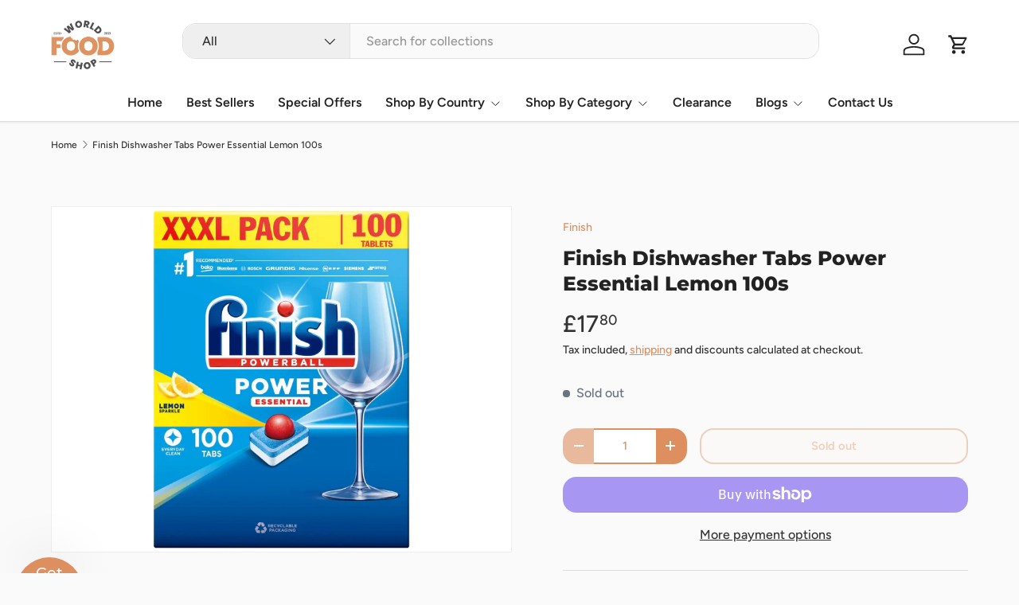

--- FILE ---
content_type: text/html; charset=utf-8
request_url: https://www.worldfoodshop.com/products/finish-dishwasher-tabs-power-essential-l
body_size: 39382
content:
<!doctype html>
<html class="no-js" lang="en" dir="ltr">
<head><meta charset="utf-8">
<meta name="viewport" content="width=device-width,initial-scale=1">
<title>Finish Dishwasher Tabs Power Essential Lemon 100s | Sparkling Clean &ndash; World Food Shop</title><link rel="canonical" href="https://www.worldfoodshop.com/products/finish-dishwasher-tabs-power-essential-l"><link rel="icon" href="//www.worldfoodshop.com/cdn/shop/files/faviconV2.png?crop=center&height=48&v=1733093045&width=48" type="image/png">
  <link rel="apple-touch-icon" href="//www.worldfoodshop.com/cdn/shop/files/faviconV2.png?crop=center&height=180&v=1733093045&width=180"><meta name="description" content="Get sparkling clean dishes with Finish Dishwasher Tabs Power Essential Lemon 100s. Powerful stain removal, fresh lemon scent, and a convenient 100-count pack for effortless cleaning. Shop now for brilliant results!"><meta property="og:site_name" content="World Food Shop">
<meta property="og:url" content="https://www.worldfoodshop.com/products/finish-dishwasher-tabs-power-essential-l">
<meta property="og:title" content="Finish Dishwasher Tabs Power Essential Lemon 100s | Sparkling Clean">
<meta property="og:type" content="product">
<meta property="og:description" content="Get sparkling clean dishes with Finish Dishwasher Tabs Power Essential Lemon 100s. Powerful stain removal, fresh lemon scent, and a convenient 100-count pack for effortless cleaning. Shop now for brilliant results!"><meta property="og:image" content="http://www.worldfoodshop.com/cdn/shop/files/compressed_7661723779262.webp?crop=center&height=1200&v=1748125967&width=1200">
  <meta property="og:image:secure_url" content="https://www.worldfoodshop.com/cdn/shop/files/compressed_7661723779262.webp?crop=center&height=1200&v=1748125967&width=1200">
  <meta property="og:image:width" content="1208">
  <meta property="og:image:height" content="1583"><meta property="og:price:amount" content="17.80">
  <meta property="og:price:currency" content="GBP"><meta name="twitter:card" content="summary_large_image">
<meta name="twitter:title" content="Finish Dishwasher Tabs Power Essential Lemon 100s | Sparkling Clean">
<meta name="twitter:description" content="Get sparkling clean dishes with Finish Dishwasher Tabs Power Essential Lemon 100s. Powerful stain removal, fresh lemon scent, and a convenient 100-count pack for effortless cleaning. Shop now for brilliant results!">
<link rel="preload" href="//www.worldfoodshop.com/cdn/shop/t/72/assets/main.css?v=6124622802155735521765789499" as="style"><style data-shopify>
@font-face {
  font-family: Figtree;
  font-weight: 500;
  font-style: normal;
  font-display: swap;
  src: url("//www.worldfoodshop.com/cdn/fonts/figtree/figtree_n5.3b6b7df38aa5986536945796e1f947445832047c.woff2") format("woff2"),
       url("//www.worldfoodshop.com/cdn/fonts/figtree/figtree_n5.f26bf6dcae278b0ed902605f6605fa3338e81dab.woff") format("woff");
}
@font-face {
  font-family: Figtree;
  font-weight: 500;
  font-style: normal;
  font-display: swap;
  src: url("//www.worldfoodshop.com/cdn/fonts/figtree/figtree_n5.3b6b7df38aa5986536945796e1f947445832047c.woff2") format("woff2"),
       url("//www.worldfoodshop.com/cdn/fonts/figtree/figtree_n5.f26bf6dcae278b0ed902605f6605fa3338e81dab.woff") format("woff");
}
@font-face {
  font-family: Figtree;
  font-weight: 500;
  font-style: italic;
  font-display: swap;
  src: url("//www.worldfoodshop.com/cdn/fonts/figtree/figtree_i5.969396f679a62854cf82dbf67acc5721e41351f0.woff2") format("woff2"),
       url("//www.worldfoodshop.com/cdn/fonts/figtree/figtree_i5.93bc1cad6c73ca9815f9777c49176dfc9d2890dd.woff") format("woff");
}
@font-face {
  font-family: Figtree;
  font-weight: 500;
  font-style: italic;
  font-display: swap;
  src: url("//www.worldfoodshop.com/cdn/fonts/figtree/figtree_i5.969396f679a62854cf82dbf67acc5721e41351f0.woff2") format("woff2"),
       url("//www.worldfoodshop.com/cdn/fonts/figtree/figtree_i5.93bc1cad6c73ca9815f9777c49176dfc9d2890dd.woff") format("woff");
}
@font-face {
  font-family: Montserrat;
  font-weight: 800;
  font-style: normal;
  font-display: swap;
  src: url("//www.worldfoodshop.com/cdn/fonts/montserrat/montserrat_n8.853056e398b4dadf6838423edb7abaa02f651554.woff2") format("woff2"),
       url("//www.worldfoodshop.com/cdn/fonts/montserrat/montserrat_n8.9201aba6104751e1b3e48577a5a739fc14862200.woff") format("woff");
}
@font-face {
  font-family: Figtree;
  font-weight: 600;
  font-style: normal;
  font-display: swap;
  src: url("//www.worldfoodshop.com/cdn/fonts/figtree/figtree_n6.9d1ea52bb49a0a86cfd1b0383d00f83d3fcc14de.woff2") format("woff2"),
       url("//www.worldfoodshop.com/cdn/fonts/figtree/figtree_n6.f0fcdea525a0e47b2ae4ab645832a8e8a96d31d3.woff") format("woff");
}
:root {
      --bg-color: 250 250 250 / 1.0;
      --bg-color-og: 250 250 250 / 1.0;
      --heading-color: 34 34 34;
      --text-color: 51 51 51;
      --text-color-og: 51 51 51;
      --scrollbar-color: 51 51 51;
      --link-color: 221 143 96;
      --link-color-og: 221 143 96;
      --star-color: 255 193 7;
      --sale-price-color: 211 47 47;--swatch-border-color-default: 210 210 210;
        --swatch-border-color-active: 151 151 151;
        --swatch-card-size: 24px;
        --swatch-variant-picker-size: 24px;--color-scheme-1-bg: 255 255 255 / 1.0;
      --color-scheme-1-grad: ;
      --color-scheme-1-heading: 34 34 34;
      --color-scheme-1-text: 51 51 51;
      --color-scheme-1-btn-bg: 221 143 96;
      --color-scheme-1-btn-text: 255 255 255;
      --color-scheme-1-btn-bg-hover: 229 169 133;--color-scheme-2-bg: 245 245 245 / 1.0;
      --color-scheme-2-grad: ;
      --color-scheme-2-heading: 34 34 34;
      --color-scheme-2-text: 51 51 51;
      --color-scheme-2-btn-bg: 221 143 96;
      --color-scheme-2-btn-text: 255 255 255;
      --color-scheme-2-btn-bg-hover: 229 169 133;--color-scheme-3-bg: 249 249 249 / 1.0;
      --color-scheme-3-grad: ;
      --color-scheme-3-heading: 34 34 34;
      --color-scheme-3-text: 51 51 51;
      --color-scheme-3-btn-bg: 221 143 96;
      --color-scheme-3-btn-text: 255 255 255;
      --color-scheme-3-btn-bg-hover: 229 169 133;

      --drawer-bg-color: 255 255 255 / 1.0;
      --drawer-text-color: 51 51 51;

      --panel-bg-color: 242 244 243 / 1.0;
      --panel-heading-color: 51 51 51;
      --panel-text-color: 51 51 51;

      --in-stock-text-color: 22 163 74;
      --low-stock-text-color: 180 83 9;
      --very-low-stock-text-color: 220 38 38;
      --no-stock-text-color: 107 114 128;
      --no-stock-backordered-text-color: 107 114 128;

      --error-bg-color: 244 216 220;
      --error-text-color: 170 24 44;
      --success-bg-color: 109 174 30;
      --success-text-color: 255 255 255;
      --info-bg-color: 242 244 243;
      --info-text-color: 51 51 51;

      --heading-font-family: Montserrat, sans-serif;
      --heading-font-style: normal;
      --heading-font-weight: 800;
      --heading-scale-start: 2;
      --heading-letter-spacing: 0.0em;

      --navigation-font-family: Figtree, sans-serif;
      --navigation-font-style: normal;
      --navigation-font-weight: 600;
      --navigation-letter-spacing: 0.0em;--heading-text-transform: none;
--subheading-text-transform: none;
      --body-font-family: Figtree, sans-serif;
      --body-font-style: normal;
      --body-font-weight: 500;
      --body-font-size: 16;
      --body-font-size-px: 16px;
      --body-letter-spacing: 0.0em;

      --section-gap: 32;
      --heading-gap: calc(8 * var(--space-unit));--heading-gap: calc(6 * var(--space-unit));--grid-column-gap: 20px;
      --product-card-gap: 0px;--btn-bg-color: 221 143 96;
      --btn-bg-hover-color: 229 169 133;
      --btn-text-color: 255 255 255;
      --btn-bg-color-og: 221 143 96;
      --btn-text-color-og: 255 255 255;
      --btn-alt-bg-color: 255 255 255;
      --btn-alt-bg-alpha: 1.0;
      --btn-alt-text-color: 221 143 96;
      --btn-border-width: 2px;
      --btn-padding-y: 12px;
      --btn-text-size: 0.92em;

      
      --btn-border-radius: 17px;
      

      --btn-lg-border-radius: 50%;
      --btn-icon-border-radius: 50%;
      --input-with-btn-inner-radius: var(--btn-border-radius);

      --input-bg-color: 250 250 250 / 1.0;
      --input-text-color: 51 51 51;
      --input-border-width: 2px;
      --input-border-radius: 15px;
      --textarea-border-radius: 12px;
      --input-border-radius: 17px;
      --input-bg-color-diff-3: #f2f2f2;
      --input-bg-color-diff-6: #ebebeb;

      --modal-border-radius: 15px;
      --modal-overlay-color: 0 0 0;
      --modal-overlay-opacity: 0.4;
      --drawer-border-radius: 15px;
      --overlay-border-radius: 15px;--custom-label-bg-color: 252 202 44;
      --custom-label-text-color: 51 51 51;--sale-label-bg-color: 196 99 51;
      --sale-label-text-color: 255 255 255;--sold-out-label-bg-color: 51 51 51;
      --sold-out-label-text-color: 255 255 255;--new-label-bg-color: 26 102 210;
      --new-label-text-color: 255 255 255;--preorder-label-bg-color: 170 225 62;
      --preorder-label-text-color: 51 51 51;

      --page-width: 1350px;
      --gutter-sm: 20px;
      --gutter-md: 48px;
      --gutter-lg: 64px;

      --payment-terms-bg-color: #fafafa;

      --coll-card-bg-color: #fafafa;
      --coll-card-border-color: rgba(0,0,0,0);

      --card-bg-color: 255 255 255;
      --card-text-color: 51 51 51;
      --card-border-color: #dddddd;--blend-bg-color: #ffffff;
        
          --aos-animate-duration: 1.1s;
        

        
          --aos-min-width: 0;
        
      

      --reading-width: 48em;
        --cart-savings-color: 198 32 32
      
    }@media (max-width: 769px) {
      :root {
        --reading-width: 36em;
      }
    }
  </style><link rel="stylesheet" href="//www.worldfoodshop.com/cdn/shop/t/72/assets/main.css?v=6124622802155735521765789499">
  <script src="//www.worldfoodshop.com/cdn/shop/t/72/assets/main.js?v=143274360285165072801765789500" defer="defer"></script><link rel="preload" href="//www.worldfoodshop.com/cdn/fonts/figtree/figtree_n5.3b6b7df38aa5986536945796e1f947445832047c.woff2" as="font" type="font/woff2" crossorigin fetchpriority="high"><link rel="preload" href="//www.worldfoodshop.com/cdn/fonts/montserrat/montserrat_n8.853056e398b4dadf6838423edb7abaa02f651554.woff2" as="font" type="font/woff2" crossorigin fetchpriority="high"><script>window.performance && window.performance.mark && window.performance.mark('shopify.content_for_header.start');</script><meta name="facebook-domain-verification" content="8f1b570vlucbe4pkofid9vlu9ypv1b">
<meta id="shopify-digital-wallet" name="shopify-digital-wallet" content="/51126534334/digital_wallets/dialog">
<meta name="shopify-checkout-api-token" content="3dd700b1e6104e70621c8928ce598c57">
<meta id="in-context-paypal-metadata" data-shop-id="51126534334" data-venmo-supported="false" data-environment="production" data-locale="en_US" data-paypal-v4="true" data-currency="GBP">
<link rel="alternate" type="application/json+oembed" href="https://www.worldfoodshop.com/products/finish-dishwasher-tabs-power-essential-l.oembed">
<script async="async" src="/checkouts/internal/preloads.js?locale=en-GB"></script>
<link rel="preconnect" href="https://shop.app" crossorigin="anonymous">
<script async="async" src="https://shop.app/checkouts/internal/preloads.js?locale=en-GB&shop_id=51126534334" crossorigin="anonymous"></script>
<script id="apple-pay-shop-capabilities" type="application/json">{"shopId":51126534334,"countryCode":"GB","currencyCode":"GBP","merchantCapabilities":["supports3DS"],"merchantId":"gid:\/\/shopify\/Shop\/51126534334","merchantName":"World Food Shop","requiredBillingContactFields":["postalAddress","email"],"requiredShippingContactFields":["postalAddress","email"],"shippingType":"shipping","supportedNetworks":["visa","maestro","masterCard","amex","discover","elo"],"total":{"type":"pending","label":"World Food Shop","amount":"1.00"},"shopifyPaymentsEnabled":true,"supportsSubscriptions":true}</script>
<script id="shopify-features" type="application/json">{"accessToken":"3dd700b1e6104e70621c8928ce598c57","betas":["rich-media-storefront-analytics"],"domain":"www.worldfoodshop.com","predictiveSearch":true,"shopId":51126534334,"locale":"en"}</script>
<script>var Shopify = Shopify || {};
Shopify.shop = "primegoodsuk.myshopify.com";
Shopify.locale = "en";
Shopify.currency = {"active":"GBP","rate":"1.0"};
Shopify.country = "GB";
Shopify.theme = {"name":"Updated copy of Updated copy of Canopy - NEW ||...","id":188527247744,"schema_name":"Canopy","schema_version":"7.1.0","theme_store_id":732,"role":"main"};
Shopify.theme.handle = "null";
Shopify.theme.style = {"id":null,"handle":null};
Shopify.cdnHost = "www.worldfoodshop.com/cdn";
Shopify.routes = Shopify.routes || {};
Shopify.routes.root = "/";</script>
<script type="module">!function(o){(o.Shopify=o.Shopify||{}).modules=!0}(window);</script>
<script>!function(o){function n(){var o=[];function n(){o.push(Array.prototype.slice.apply(arguments))}return n.q=o,n}var t=o.Shopify=o.Shopify||{};t.loadFeatures=n(),t.autoloadFeatures=n()}(window);</script>
<script>
  window.ShopifyPay = window.ShopifyPay || {};
  window.ShopifyPay.apiHost = "shop.app\/pay";
  window.ShopifyPay.redirectState = null;
</script>
<script id="shop-js-analytics" type="application/json">{"pageType":"product"}</script>
<script defer="defer" async type="module" src="//www.worldfoodshop.com/cdn/shopifycloud/shop-js/modules/v2/client.init-shop-cart-sync_C5BV16lS.en.esm.js"></script>
<script defer="defer" async type="module" src="//www.worldfoodshop.com/cdn/shopifycloud/shop-js/modules/v2/chunk.common_CygWptCX.esm.js"></script>
<script type="module">
  await import("//www.worldfoodshop.com/cdn/shopifycloud/shop-js/modules/v2/client.init-shop-cart-sync_C5BV16lS.en.esm.js");
await import("//www.worldfoodshop.com/cdn/shopifycloud/shop-js/modules/v2/chunk.common_CygWptCX.esm.js");

  window.Shopify.SignInWithShop?.initShopCartSync?.({"fedCMEnabled":true,"windoidEnabled":true});

</script>
<script>
  window.Shopify = window.Shopify || {};
  if (!window.Shopify.featureAssets) window.Shopify.featureAssets = {};
  window.Shopify.featureAssets['shop-js'] = {"shop-cart-sync":["modules/v2/client.shop-cart-sync_ZFArdW7E.en.esm.js","modules/v2/chunk.common_CygWptCX.esm.js"],"init-fed-cm":["modules/v2/client.init-fed-cm_CmiC4vf6.en.esm.js","modules/v2/chunk.common_CygWptCX.esm.js"],"shop-button":["modules/v2/client.shop-button_tlx5R9nI.en.esm.js","modules/v2/chunk.common_CygWptCX.esm.js"],"shop-cash-offers":["modules/v2/client.shop-cash-offers_DOA2yAJr.en.esm.js","modules/v2/chunk.common_CygWptCX.esm.js","modules/v2/chunk.modal_D71HUcav.esm.js"],"init-windoid":["modules/v2/client.init-windoid_sURxWdc1.en.esm.js","modules/v2/chunk.common_CygWptCX.esm.js"],"shop-toast-manager":["modules/v2/client.shop-toast-manager_ClPi3nE9.en.esm.js","modules/v2/chunk.common_CygWptCX.esm.js"],"init-shop-email-lookup-coordinator":["modules/v2/client.init-shop-email-lookup-coordinator_B8hsDcYM.en.esm.js","modules/v2/chunk.common_CygWptCX.esm.js"],"init-shop-cart-sync":["modules/v2/client.init-shop-cart-sync_C5BV16lS.en.esm.js","modules/v2/chunk.common_CygWptCX.esm.js"],"avatar":["modules/v2/client.avatar_BTnouDA3.en.esm.js"],"pay-button":["modules/v2/client.pay-button_FdsNuTd3.en.esm.js","modules/v2/chunk.common_CygWptCX.esm.js"],"init-customer-accounts":["modules/v2/client.init-customer-accounts_DxDtT_ad.en.esm.js","modules/v2/client.shop-login-button_C5VAVYt1.en.esm.js","modules/v2/chunk.common_CygWptCX.esm.js","modules/v2/chunk.modal_D71HUcav.esm.js"],"init-shop-for-new-customer-accounts":["modules/v2/client.init-shop-for-new-customer-accounts_ChsxoAhi.en.esm.js","modules/v2/client.shop-login-button_C5VAVYt1.en.esm.js","modules/v2/chunk.common_CygWptCX.esm.js","modules/v2/chunk.modal_D71HUcav.esm.js"],"shop-login-button":["modules/v2/client.shop-login-button_C5VAVYt1.en.esm.js","modules/v2/chunk.common_CygWptCX.esm.js","modules/v2/chunk.modal_D71HUcav.esm.js"],"init-customer-accounts-sign-up":["modules/v2/client.init-customer-accounts-sign-up_CPSyQ0Tj.en.esm.js","modules/v2/client.shop-login-button_C5VAVYt1.en.esm.js","modules/v2/chunk.common_CygWptCX.esm.js","modules/v2/chunk.modal_D71HUcav.esm.js"],"shop-follow-button":["modules/v2/client.shop-follow-button_Cva4Ekp9.en.esm.js","modules/v2/chunk.common_CygWptCX.esm.js","modules/v2/chunk.modal_D71HUcav.esm.js"],"checkout-modal":["modules/v2/client.checkout-modal_BPM8l0SH.en.esm.js","modules/v2/chunk.common_CygWptCX.esm.js","modules/v2/chunk.modal_D71HUcav.esm.js"],"lead-capture":["modules/v2/client.lead-capture_Bi8yE_yS.en.esm.js","modules/v2/chunk.common_CygWptCX.esm.js","modules/v2/chunk.modal_D71HUcav.esm.js"],"shop-login":["modules/v2/client.shop-login_D6lNrXab.en.esm.js","modules/v2/chunk.common_CygWptCX.esm.js","modules/v2/chunk.modal_D71HUcav.esm.js"],"payment-terms":["modules/v2/client.payment-terms_CZxnsJam.en.esm.js","modules/v2/chunk.common_CygWptCX.esm.js","modules/v2/chunk.modal_D71HUcav.esm.js"]};
</script>
<script>(function() {
  var isLoaded = false;
  function asyncLoad() {
    if (isLoaded) return;
    isLoaded = true;
    var urls = ["https:\/\/ecommplugins-scripts.trustpilot.com\/v2.1\/js\/header.min.js?settings=eyJrZXkiOiJXY1BYZ2Y3bUlUeTVUZk9sIiwicyI6InNrdSJ9\u0026v=2.5\u0026shop=primegoodsuk.myshopify.com","https:\/\/ecommplugins-trustboxsettings.trustpilot.com\/primegoodsuk.myshopify.com.js?settings=1652115997535\u0026shop=primegoodsuk.myshopify.com"];
    for (var i = 0; i < urls.length; i++) {
      var s = document.createElement('script');
      s.type = 'text/javascript';
      s.async = true;
      s.src = urls[i];
      var x = document.getElementsByTagName('script')[0];
      x.parentNode.insertBefore(s, x);
    }
  };
  if(window.attachEvent) {
    window.attachEvent('onload', asyncLoad);
  } else {
    window.addEventListener('load', asyncLoad, false);
  }
})();</script>
<script id="__st">var __st={"a":51126534334,"offset":0,"reqid":"1ec2b8fd-ea60-4601-8852-9279ad43bc97-1768764538","pageurl":"www.worldfoodshop.com\/products\/finish-dishwasher-tabs-power-essential-l","u":"9059c8d8b40e","p":"product","rtyp":"product","rid":7661723779262};</script>
<script>window.ShopifyPaypalV4VisibilityTracking = true;</script>
<script id="captcha-bootstrap">!function(){'use strict';const t='contact',e='account',n='new_comment',o=[[t,t],['blogs',n],['comments',n],[t,'customer']],c=[[e,'customer_login'],[e,'guest_login'],[e,'recover_customer_password'],[e,'create_customer']],r=t=>t.map((([t,e])=>`form[action*='/${t}']:not([data-nocaptcha='true']) input[name='form_type'][value='${e}']`)).join(','),a=t=>()=>t?[...document.querySelectorAll(t)].map((t=>t.form)):[];function s(){const t=[...o],e=r(t);return a(e)}const i='password',u='form_key',d=['recaptcha-v3-token','g-recaptcha-response','h-captcha-response',i],f=()=>{try{return window.sessionStorage}catch{return}},m='__shopify_v',_=t=>t.elements[u];function p(t,e,n=!1){try{const o=window.sessionStorage,c=JSON.parse(o.getItem(e)),{data:r}=function(t){const{data:e,action:n}=t;return t[m]||n?{data:e,action:n}:{data:t,action:n}}(c);for(const[e,n]of Object.entries(r))t.elements[e]&&(t.elements[e].value=n);n&&o.removeItem(e)}catch(o){console.error('form repopulation failed',{error:o})}}const l='form_type',E='cptcha';function T(t){t.dataset[E]=!0}const w=window,h=w.document,L='Shopify',v='ce_forms',y='captcha';let A=!1;((t,e)=>{const n=(g='f06e6c50-85a8-45c8-87d0-21a2b65856fe',I='https://cdn.shopify.com/shopifycloud/storefront-forms-hcaptcha/ce_storefront_forms_captcha_hcaptcha.v1.5.2.iife.js',D={infoText:'Protected by hCaptcha',privacyText:'Privacy',termsText:'Terms'},(t,e,n)=>{const o=w[L][v],c=o.bindForm;if(c)return c(t,g,e,D).then(n);var r;o.q.push([[t,g,e,D],n]),r=I,A||(h.body.append(Object.assign(h.createElement('script'),{id:'captcha-provider',async:!0,src:r})),A=!0)});var g,I,D;w[L]=w[L]||{},w[L][v]=w[L][v]||{},w[L][v].q=[],w[L][y]=w[L][y]||{},w[L][y].protect=function(t,e){n(t,void 0,e),T(t)},Object.freeze(w[L][y]),function(t,e,n,w,h,L){const[v,y,A,g]=function(t,e,n){const i=e?o:[],u=t?c:[],d=[...i,...u],f=r(d),m=r(i),_=r(d.filter((([t,e])=>n.includes(e))));return[a(f),a(m),a(_),s()]}(w,h,L),I=t=>{const e=t.target;return e instanceof HTMLFormElement?e:e&&e.form},D=t=>v().includes(t);t.addEventListener('submit',(t=>{const e=I(t);if(!e)return;const n=D(e)&&!e.dataset.hcaptchaBound&&!e.dataset.recaptchaBound,o=_(e),c=g().includes(e)&&(!o||!o.value);(n||c)&&t.preventDefault(),c&&!n&&(function(t){try{if(!f())return;!function(t){const e=f();if(!e)return;const n=_(t);if(!n)return;const o=n.value;o&&e.removeItem(o)}(t);const e=Array.from(Array(32),(()=>Math.random().toString(36)[2])).join('');!function(t,e){_(t)||t.append(Object.assign(document.createElement('input'),{type:'hidden',name:u})),t.elements[u].value=e}(t,e),function(t,e){const n=f();if(!n)return;const o=[...t.querySelectorAll(`input[type='${i}']`)].map((({name:t})=>t)),c=[...d,...o],r={};for(const[a,s]of new FormData(t).entries())c.includes(a)||(r[a]=s);n.setItem(e,JSON.stringify({[m]:1,action:t.action,data:r}))}(t,e)}catch(e){console.error('failed to persist form',e)}}(e),e.submit())}));const S=(t,e)=>{t&&!t.dataset[E]&&(n(t,e.some((e=>e===t))),T(t))};for(const o of['focusin','change'])t.addEventListener(o,(t=>{const e=I(t);D(e)&&S(e,y())}));const B=e.get('form_key'),M=e.get(l),P=B&&M;t.addEventListener('DOMContentLoaded',(()=>{const t=y();if(P)for(const e of t)e.elements[l].value===M&&p(e,B);[...new Set([...A(),...v().filter((t=>'true'===t.dataset.shopifyCaptcha))])].forEach((e=>S(e,t)))}))}(h,new URLSearchParams(w.location.search),n,t,e,['guest_login'])})(!0,!0)}();</script>
<script integrity="sha256-4kQ18oKyAcykRKYeNunJcIwy7WH5gtpwJnB7kiuLZ1E=" data-source-attribution="shopify.loadfeatures" defer="defer" src="//www.worldfoodshop.com/cdn/shopifycloud/storefront/assets/storefront/load_feature-a0a9edcb.js" crossorigin="anonymous"></script>
<script crossorigin="anonymous" defer="defer" src="//www.worldfoodshop.com/cdn/shopifycloud/storefront/assets/shopify_pay/storefront-65b4c6d7.js?v=20250812"></script>
<script data-source-attribution="shopify.dynamic_checkout.dynamic.init">var Shopify=Shopify||{};Shopify.PaymentButton=Shopify.PaymentButton||{isStorefrontPortableWallets:!0,init:function(){window.Shopify.PaymentButton.init=function(){};var t=document.createElement("script");t.src="https://www.worldfoodshop.com/cdn/shopifycloud/portable-wallets/latest/portable-wallets.en.js",t.type="module",document.head.appendChild(t)}};
</script>
<script data-source-attribution="shopify.dynamic_checkout.buyer_consent">
  function portableWalletsHideBuyerConsent(e){var t=document.getElementById("shopify-buyer-consent"),n=document.getElementById("shopify-subscription-policy-button");t&&n&&(t.classList.add("hidden"),t.setAttribute("aria-hidden","true"),n.removeEventListener("click",e))}function portableWalletsShowBuyerConsent(e){var t=document.getElementById("shopify-buyer-consent"),n=document.getElementById("shopify-subscription-policy-button");t&&n&&(t.classList.remove("hidden"),t.removeAttribute("aria-hidden"),n.addEventListener("click",e))}window.Shopify?.PaymentButton&&(window.Shopify.PaymentButton.hideBuyerConsent=portableWalletsHideBuyerConsent,window.Shopify.PaymentButton.showBuyerConsent=portableWalletsShowBuyerConsent);
</script>
<script>
  function portableWalletsCleanup(e){e&&e.src&&console.error("Failed to load portable wallets script "+e.src);var t=document.querySelectorAll("shopify-accelerated-checkout .shopify-payment-button__skeleton, shopify-accelerated-checkout-cart .wallet-cart-button__skeleton"),e=document.getElementById("shopify-buyer-consent");for(let e=0;e<t.length;e++)t[e].remove();e&&e.remove()}function portableWalletsNotLoadedAsModule(e){e instanceof ErrorEvent&&"string"==typeof e.message&&e.message.includes("import.meta")&&"string"==typeof e.filename&&e.filename.includes("portable-wallets")&&(window.removeEventListener("error",portableWalletsNotLoadedAsModule),window.Shopify.PaymentButton.failedToLoad=e,"loading"===document.readyState?document.addEventListener("DOMContentLoaded",window.Shopify.PaymentButton.init):window.Shopify.PaymentButton.init())}window.addEventListener("error",portableWalletsNotLoadedAsModule);
</script>

<script type="module" src="https://www.worldfoodshop.com/cdn/shopifycloud/portable-wallets/latest/portable-wallets.en.js" onError="portableWalletsCleanup(this)" crossorigin="anonymous"></script>
<script nomodule>
  document.addEventListener("DOMContentLoaded", portableWalletsCleanup);
</script>

<link id="shopify-accelerated-checkout-styles" rel="stylesheet" media="screen" href="https://www.worldfoodshop.com/cdn/shopifycloud/portable-wallets/latest/accelerated-checkout-backwards-compat.css" crossorigin="anonymous">
<style id="shopify-accelerated-checkout-cart">
        #shopify-buyer-consent {
  margin-top: 1em;
  display: inline-block;
  width: 100%;
}

#shopify-buyer-consent.hidden {
  display: none;
}

#shopify-subscription-policy-button {
  background: none;
  border: none;
  padding: 0;
  text-decoration: underline;
  font-size: inherit;
  cursor: pointer;
}

#shopify-subscription-policy-button::before {
  box-shadow: none;
}

      </style>
<script id="sections-script" data-sections="header,footer" defer="defer" src="//www.worldfoodshop.com/cdn/shop/t/72/compiled_assets/scripts.js?v=8138"></script>
<script>window.performance && window.performance.mark && window.performance.mark('shopify.content_for_header.end');</script>

    <script src="//www.worldfoodshop.com/cdn/shop/t/72/assets/animate-on-scroll.js?v=15249566486942820451765789469" defer="defer"></script>
    <link rel="stylesheet" href="//www.worldfoodshop.com/cdn/shop/t/72/assets/animate-on-scroll.css?v=62865576715456057531765789468">
  

  <script>document.documentElement.className = document.documentElement.className.replace('no-js', 'js');</script><!-- CC Custom Head Start --><!-- CC Custom Head End --><!-- BEGIN app block: shopify://apps/klaviyo-email-marketing-sms/blocks/klaviyo-onsite-embed/2632fe16-c075-4321-a88b-50b567f42507 -->












  <script async src="https://static.klaviyo.com/onsite/js/SKmnAW/klaviyo.js?company_id=SKmnAW"></script>
  <script>!function(){if(!window.klaviyo){window._klOnsite=window._klOnsite||[];try{window.klaviyo=new Proxy({},{get:function(n,i){return"push"===i?function(){var n;(n=window._klOnsite).push.apply(n,arguments)}:function(){for(var n=arguments.length,o=new Array(n),w=0;w<n;w++)o[w]=arguments[w];var t="function"==typeof o[o.length-1]?o.pop():void 0,e=new Promise((function(n){window._klOnsite.push([i].concat(o,[function(i){t&&t(i),n(i)}]))}));return e}}})}catch(n){window.klaviyo=window.klaviyo||[],window.klaviyo.push=function(){var n;(n=window._klOnsite).push.apply(n,arguments)}}}}();</script>

  
    <script id="viewed_product">
      if (item == null) {
        var _learnq = _learnq || [];

        var MetafieldReviews = null
        var MetafieldYotpoRating = null
        var MetafieldYotpoCount = null
        var MetafieldLooxRating = null
        var MetafieldLooxCount = null
        var okendoProduct = null
        var okendoProductReviewCount = null
        var okendoProductReviewAverageValue = null
        try {
          // The following fields are used for Customer Hub recently viewed in order to add reviews.
          // This information is not part of __kla_viewed. Instead, it is part of __kla_viewed_reviewed_items
          MetafieldReviews = {};
          MetafieldYotpoRating = null
          MetafieldYotpoCount = null
          MetafieldLooxRating = null
          MetafieldLooxCount = null

          okendoProduct = null
          // If the okendo metafield is not legacy, it will error, which then requires the new json formatted data
          if (okendoProduct && 'error' in okendoProduct) {
            okendoProduct = null
          }
          okendoProductReviewCount = okendoProduct ? okendoProduct.reviewCount : null
          okendoProductReviewAverageValue = okendoProduct ? okendoProduct.reviewAverageValue : null
        } catch (error) {
          console.error('Error in Klaviyo onsite reviews tracking:', error);
        }

        var item = {
          Name: "Finish Dishwasher Tabs Power Essential Lemon 100s",
          ProductID: 7661723779262,
          Categories: ["Brands F - J","Home Care \u0026 Cleaning"],
          ImageURL: "https://www.worldfoodshop.com/cdn/shop/files/compressed_7661723779262_grande.webp?v=1748125967",
          URL: "https://www.worldfoodshop.com/products/finish-dishwasher-tabs-power-essential-l",
          Brand: "Finish",
          Price: "£17.80",
          Value: "17.80",
          CompareAtPrice: "£0.00"
        };
        _learnq.push(['track', 'Viewed Product', item]);
        _learnq.push(['trackViewedItem', {
          Title: item.Name,
          ItemId: item.ProductID,
          Categories: item.Categories,
          ImageUrl: item.ImageURL,
          Url: item.URL,
          Metadata: {
            Brand: item.Brand,
            Price: item.Price,
            Value: item.Value,
            CompareAtPrice: item.CompareAtPrice
          },
          metafields:{
            reviews: MetafieldReviews,
            yotpo:{
              rating: MetafieldYotpoRating,
              count: MetafieldYotpoCount,
            },
            loox:{
              rating: MetafieldLooxRating,
              count: MetafieldLooxCount,
            },
            okendo: {
              rating: okendoProductReviewAverageValue,
              count: okendoProductReviewCount,
            }
          }
        }]);
      }
    </script>
  




  <script>
    window.klaviyoReviewsProductDesignMode = false
  </script>



  <!-- BEGIN app snippet: customer-hub-data --><script>
  if (!window.customerHub) {
    window.customerHub = {};
  }
  window.customerHub.storefrontRoutes = {
    login: "/account/login?return_url=%2F%23k-hub",
    register: "/account/register?return_url=%2F%23k-hub",
    logout: "/account/logout",
    profile: "/account",
    addresses: "/account/addresses",
  };
  
  window.customerHub.userId = null;
  
  window.customerHub.storeDomain = "primegoodsuk.myshopify.com";

  
    window.customerHub.activeProduct = {
      name: "Finish Dishwasher Tabs Power Essential Lemon 100s",
      category: null,
      imageUrl: "https://www.worldfoodshop.com/cdn/shop/files/compressed_7661723779262_grande.webp?v=1748125967",
      id: "7661723779262",
      link: "https://www.worldfoodshop.com/products/finish-dishwasher-tabs-power-essential-l",
      variants: [
        
          {
            id: "42813164257470",
            
            imageUrl: null,
            
            price: "1780",
            currency: "GBP",
            availableForSale: false,
            title: "Default Title",
          },
        
      ],
    };
    window.customerHub.activeProduct.variants.forEach((variant) => {
        
        variant.price = `${variant.price.slice(0, -2)}.${variant.price.slice(-2)}`;
    });
  

  
    window.customerHub.storeLocale = {
        currentLanguage: 'en',
        currentCountry: 'GB',
        availableLanguages: [
          
            {
              iso_code: 'en',
              endonym_name: 'English'
            }
          
        ],
        availableCountries: [
          
            {
              iso_code: 'DK',
              name: 'Denmark',
              currency_code: 'DKK'
            },
          
            {
              iso_code: 'IE',
              name: 'Ireland',
              currency_code: 'EUR'
            },
          
            {
              iso_code: 'PT',
              name: 'Portugal',
              currency_code: 'EUR'
            },
          
            {
              iso_code: 'GB',
              name: 'United Kingdom',
              currency_code: 'GBP'
            },
          
            {
              iso_code: 'US',
              name: 'United States',
              currency_code: 'USD'
            }
          
        ]
    };
  
</script>
<!-- END app snippet -->





<!-- END app block --><!-- BEGIN app block: shopify://apps/simprosys-google-shopping-feed/blocks/core_settings_block/1f0b859e-9fa6-4007-97e8-4513aff5ff3b --><!-- BEGIN: GSF App Core Tags & Scripts by Simprosys Google Shopping Feed -->









<!-- END: GSF App Core Tags & Scripts by Simprosys Google Shopping Feed -->
<!-- END app block --><link href="https://monorail-edge.shopifysvc.com" rel="dns-prefetch">
<script>(function(){if ("sendBeacon" in navigator && "performance" in window) {try {var session_token_from_headers = performance.getEntriesByType('navigation')[0].serverTiming.find(x => x.name == '_s').description;} catch {var session_token_from_headers = undefined;}var session_cookie_matches = document.cookie.match(/_shopify_s=([^;]*)/);var session_token_from_cookie = session_cookie_matches && session_cookie_matches.length === 2 ? session_cookie_matches[1] : "";var session_token = session_token_from_headers || session_token_from_cookie || "";function handle_abandonment_event(e) {var entries = performance.getEntries().filter(function(entry) {return /monorail-edge.shopifysvc.com/.test(entry.name);});if (!window.abandonment_tracked && entries.length === 0) {window.abandonment_tracked = true;var currentMs = Date.now();var navigation_start = performance.timing.navigationStart;var payload = {shop_id: 51126534334,url: window.location.href,navigation_start,duration: currentMs - navigation_start,session_token,page_type: "product"};window.navigator.sendBeacon("https://monorail-edge.shopifysvc.com/v1/produce", JSON.stringify({schema_id: "online_store_buyer_site_abandonment/1.1",payload: payload,metadata: {event_created_at_ms: currentMs,event_sent_at_ms: currentMs}}));}}window.addEventListener('pagehide', handle_abandonment_event);}}());</script>
<script id="web-pixels-manager-setup">(function e(e,d,r,n,o){if(void 0===o&&(o={}),!Boolean(null===(a=null===(i=window.Shopify)||void 0===i?void 0:i.analytics)||void 0===a?void 0:a.replayQueue)){var i,a;window.Shopify=window.Shopify||{};var t=window.Shopify;t.analytics=t.analytics||{};var s=t.analytics;s.replayQueue=[],s.publish=function(e,d,r){return s.replayQueue.push([e,d,r]),!0};try{self.performance.mark("wpm:start")}catch(e){}var l=function(){var e={modern:/Edge?\/(1{2}[4-9]|1[2-9]\d|[2-9]\d{2}|\d{4,})\.\d+(\.\d+|)|Firefox\/(1{2}[4-9]|1[2-9]\d|[2-9]\d{2}|\d{4,})\.\d+(\.\d+|)|Chrom(ium|e)\/(9{2}|\d{3,})\.\d+(\.\d+|)|(Maci|X1{2}).+ Version\/(15\.\d+|(1[6-9]|[2-9]\d|\d{3,})\.\d+)([,.]\d+|)( \(\w+\)|)( Mobile\/\w+|) Safari\/|Chrome.+OPR\/(9{2}|\d{3,})\.\d+\.\d+|(CPU[ +]OS|iPhone[ +]OS|CPU[ +]iPhone|CPU IPhone OS|CPU iPad OS)[ +]+(15[._]\d+|(1[6-9]|[2-9]\d|\d{3,})[._]\d+)([._]\d+|)|Android:?[ /-](13[3-9]|1[4-9]\d|[2-9]\d{2}|\d{4,})(\.\d+|)(\.\d+|)|Android.+Firefox\/(13[5-9]|1[4-9]\d|[2-9]\d{2}|\d{4,})\.\d+(\.\d+|)|Android.+Chrom(ium|e)\/(13[3-9]|1[4-9]\d|[2-9]\d{2}|\d{4,})\.\d+(\.\d+|)|SamsungBrowser\/([2-9]\d|\d{3,})\.\d+/,legacy:/Edge?\/(1[6-9]|[2-9]\d|\d{3,})\.\d+(\.\d+|)|Firefox\/(5[4-9]|[6-9]\d|\d{3,})\.\d+(\.\d+|)|Chrom(ium|e)\/(5[1-9]|[6-9]\d|\d{3,})\.\d+(\.\d+|)([\d.]+$|.*Safari\/(?![\d.]+ Edge\/[\d.]+$))|(Maci|X1{2}).+ Version\/(10\.\d+|(1[1-9]|[2-9]\d|\d{3,})\.\d+)([,.]\d+|)( \(\w+\)|)( Mobile\/\w+|) Safari\/|Chrome.+OPR\/(3[89]|[4-9]\d|\d{3,})\.\d+\.\d+|(CPU[ +]OS|iPhone[ +]OS|CPU[ +]iPhone|CPU IPhone OS|CPU iPad OS)[ +]+(10[._]\d+|(1[1-9]|[2-9]\d|\d{3,})[._]\d+)([._]\d+|)|Android:?[ /-](13[3-9]|1[4-9]\d|[2-9]\d{2}|\d{4,})(\.\d+|)(\.\d+|)|Mobile Safari.+OPR\/([89]\d|\d{3,})\.\d+\.\d+|Android.+Firefox\/(13[5-9]|1[4-9]\d|[2-9]\d{2}|\d{4,})\.\d+(\.\d+|)|Android.+Chrom(ium|e)\/(13[3-9]|1[4-9]\d|[2-9]\d{2}|\d{4,})\.\d+(\.\d+|)|Android.+(UC? ?Browser|UCWEB|U3)[ /]?(15\.([5-9]|\d{2,})|(1[6-9]|[2-9]\d|\d{3,})\.\d+)\.\d+|SamsungBrowser\/(5\.\d+|([6-9]|\d{2,})\.\d+)|Android.+MQ{2}Browser\/(14(\.(9|\d{2,})|)|(1[5-9]|[2-9]\d|\d{3,})(\.\d+|))(\.\d+|)|K[Aa][Ii]OS\/(3\.\d+|([4-9]|\d{2,})\.\d+)(\.\d+|)/},d=e.modern,r=e.legacy,n=navigator.userAgent;return n.match(d)?"modern":n.match(r)?"legacy":"unknown"}(),u="modern"===l?"modern":"legacy",c=(null!=n?n:{modern:"",legacy:""})[u],f=function(e){return[e.baseUrl,"/wpm","/b",e.hashVersion,"modern"===e.buildTarget?"m":"l",".js"].join("")}({baseUrl:d,hashVersion:r,buildTarget:u}),m=function(e){var d=e.version,r=e.bundleTarget,n=e.surface,o=e.pageUrl,i=e.monorailEndpoint;return{emit:function(e){var a=e.status,t=e.errorMsg,s=(new Date).getTime(),l=JSON.stringify({metadata:{event_sent_at_ms:s},events:[{schema_id:"web_pixels_manager_load/3.1",payload:{version:d,bundle_target:r,page_url:o,status:a,surface:n,error_msg:t},metadata:{event_created_at_ms:s}}]});if(!i)return console&&console.warn&&console.warn("[Web Pixels Manager] No Monorail endpoint provided, skipping logging."),!1;try{return self.navigator.sendBeacon.bind(self.navigator)(i,l)}catch(e){}var u=new XMLHttpRequest;try{return u.open("POST",i,!0),u.setRequestHeader("Content-Type","text/plain"),u.send(l),!0}catch(e){return console&&console.warn&&console.warn("[Web Pixels Manager] Got an unhandled error while logging to Monorail."),!1}}}}({version:r,bundleTarget:l,surface:e.surface,pageUrl:self.location.href,monorailEndpoint:e.monorailEndpoint});try{o.browserTarget=l,function(e){var d=e.src,r=e.async,n=void 0===r||r,o=e.onload,i=e.onerror,a=e.sri,t=e.scriptDataAttributes,s=void 0===t?{}:t,l=document.createElement("script"),u=document.querySelector("head"),c=document.querySelector("body");if(l.async=n,l.src=d,a&&(l.integrity=a,l.crossOrigin="anonymous"),s)for(var f in s)if(Object.prototype.hasOwnProperty.call(s,f))try{l.dataset[f]=s[f]}catch(e){}if(o&&l.addEventListener("load",o),i&&l.addEventListener("error",i),u)u.appendChild(l);else{if(!c)throw new Error("Did not find a head or body element to append the script");c.appendChild(l)}}({src:f,async:!0,onload:function(){if(!function(){var e,d;return Boolean(null===(d=null===(e=window.Shopify)||void 0===e?void 0:e.analytics)||void 0===d?void 0:d.initialized)}()){var d=window.webPixelsManager.init(e)||void 0;if(d){var r=window.Shopify.analytics;r.replayQueue.forEach((function(e){var r=e[0],n=e[1],o=e[2];d.publishCustomEvent(r,n,o)})),r.replayQueue=[],r.publish=d.publishCustomEvent,r.visitor=d.visitor,r.initialized=!0}}},onerror:function(){return m.emit({status:"failed",errorMsg:"".concat(f," has failed to load")})},sri:function(e){var d=/^sha384-[A-Za-z0-9+/=]+$/;return"string"==typeof e&&d.test(e)}(c)?c:"",scriptDataAttributes:o}),m.emit({status:"loading"})}catch(e){m.emit({status:"failed",errorMsg:(null==e?void 0:e.message)||"Unknown error"})}}})({shopId: 51126534334,storefrontBaseUrl: "https://www.worldfoodshop.com",extensionsBaseUrl: "https://extensions.shopifycdn.com/cdn/shopifycloud/web-pixels-manager",monorailEndpoint: "https://monorail-edge.shopifysvc.com/unstable/produce_batch",surface: "storefront-renderer",enabledBetaFlags: ["2dca8a86"],webPixelsConfigList: [{"id":"2476147072","configuration":"{\"accountID\":\"SKmnAW\",\"webPixelConfig\":\"eyJlbmFibGVBZGRlZFRvQ2FydEV2ZW50cyI6IHRydWV9\"}","eventPayloadVersion":"v1","runtimeContext":"STRICT","scriptVersion":"524f6c1ee37bacdca7657a665bdca589","type":"APP","apiClientId":123074,"privacyPurposes":["ANALYTICS","MARKETING"],"dataSharingAdjustments":{"protectedCustomerApprovalScopes":["read_customer_address","read_customer_email","read_customer_name","read_customer_personal_data","read_customer_phone"]}},{"id":"2336653696","configuration":"{\"account_ID\":\"303425\",\"google_analytics_tracking_tag\":\"1\",\"measurement_id\":\"2\",\"api_secret\":\"3\",\"shop_settings\":\"{\\\"custom_pixel_script\\\":\\\"https:\\\\\\\/\\\\\\\/storage.googleapis.com\\\\\\\/gsf-scripts\\\\\\\/custom-pixels\\\\\\\/primegoodsuk.js\\\"}\"}","eventPayloadVersion":"v1","runtimeContext":"LAX","scriptVersion":"c6b888297782ed4a1cba19cda43d6625","type":"APP","apiClientId":1558137,"privacyPurposes":[],"dataSharingAdjustments":{"protectedCustomerApprovalScopes":["read_customer_address","read_customer_email","read_customer_name","read_customer_personal_data","read_customer_phone"]}},{"id":"233439422","configuration":"{\"pixel_id\":\"1467686573633925\",\"pixel_type\":\"facebook_pixel\",\"metaapp_system_user_token\":\"-\"}","eventPayloadVersion":"v1","runtimeContext":"OPEN","scriptVersion":"ca16bc87fe92b6042fbaa3acc2fbdaa6","type":"APP","apiClientId":2329312,"privacyPurposes":["ANALYTICS","MARKETING","SALE_OF_DATA"],"dataSharingAdjustments":{"protectedCustomerApprovalScopes":["read_customer_address","read_customer_email","read_customer_name","read_customer_personal_data","read_customer_phone"]}},{"id":"205128064","eventPayloadVersion":"v1","runtimeContext":"LAX","scriptVersion":"1","type":"CUSTOM","privacyPurposes":["ANALYTICS"],"name":"Google Analytics tag (migrated)"},{"id":"shopify-app-pixel","configuration":"{}","eventPayloadVersion":"v1","runtimeContext":"STRICT","scriptVersion":"0450","apiClientId":"shopify-pixel","type":"APP","privacyPurposes":["ANALYTICS","MARKETING"]},{"id":"shopify-custom-pixel","eventPayloadVersion":"v1","runtimeContext":"LAX","scriptVersion":"0450","apiClientId":"shopify-pixel","type":"CUSTOM","privacyPurposes":["ANALYTICS","MARKETING"]}],isMerchantRequest: false,initData: {"shop":{"name":"World Food Shop","paymentSettings":{"currencyCode":"GBP"},"myshopifyDomain":"primegoodsuk.myshopify.com","countryCode":"GB","storefrontUrl":"https:\/\/www.worldfoodshop.com"},"customer":null,"cart":null,"checkout":null,"productVariants":[{"price":{"amount":17.8,"currencyCode":"GBP"},"product":{"title":"Finish Dishwasher Tabs Power Essential Lemon 100s","vendor":"Finish","id":"7661723779262","untranslatedTitle":"Finish Dishwasher Tabs Power Essential Lemon 100s","url":"\/products\/finish-dishwasher-tabs-power-essential-l","type":"Home Care \u0026 Cleaning"},"id":"42813164257470","image":{"src":"\/\/www.worldfoodshop.com\/cdn\/shop\/files\/compressed_7661723779262.webp?v=1748125967"},"sku":"finish-dishwasher-tabs-power-essential-l","title":"Default Title","untranslatedTitle":"Default Title"}],"purchasingCompany":null},},"https://www.worldfoodshop.com/cdn","fcfee988w5aeb613cpc8e4bc33m6693e112",{"modern":"","legacy":""},{"shopId":"51126534334","storefrontBaseUrl":"https:\/\/www.worldfoodshop.com","extensionBaseUrl":"https:\/\/extensions.shopifycdn.com\/cdn\/shopifycloud\/web-pixels-manager","surface":"storefront-renderer","enabledBetaFlags":"[\"2dca8a86\"]","isMerchantRequest":"false","hashVersion":"fcfee988w5aeb613cpc8e4bc33m6693e112","publish":"custom","events":"[[\"page_viewed\",{}],[\"product_viewed\",{\"productVariant\":{\"price\":{\"amount\":17.8,\"currencyCode\":\"GBP\"},\"product\":{\"title\":\"Finish Dishwasher Tabs Power Essential Lemon 100s\",\"vendor\":\"Finish\",\"id\":\"7661723779262\",\"untranslatedTitle\":\"Finish Dishwasher Tabs Power Essential Lemon 100s\",\"url\":\"\/products\/finish-dishwasher-tabs-power-essential-l\",\"type\":\"Home Care \u0026 Cleaning\"},\"id\":\"42813164257470\",\"image\":{\"src\":\"\/\/www.worldfoodshop.com\/cdn\/shop\/files\/compressed_7661723779262.webp?v=1748125967\"},\"sku\":\"finish-dishwasher-tabs-power-essential-l\",\"title\":\"Default Title\",\"untranslatedTitle\":\"Default Title\"}}]]"});</script><script>
  window.ShopifyAnalytics = window.ShopifyAnalytics || {};
  window.ShopifyAnalytics.meta = window.ShopifyAnalytics.meta || {};
  window.ShopifyAnalytics.meta.currency = 'GBP';
  var meta = {"product":{"id":7661723779262,"gid":"gid:\/\/shopify\/Product\/7661723779262","vendor":"Finish","type":"Home Care \u0026 Cleaning","handle":"finish-dishwasher-tabs-power-essential-l","variants":[{"id":42813164257470,"price":1780,"name":"Finish Dishwasher Tabs Power Essential Lemon 100s","public_title":null,"sku":"finish-dishwasher-tabs-power-essential-l"}],"remote":false},"page":{"pageType":"product","resourceType":"product","resourceId":7661723779262,"requestId":"1ec2b8fd-ea60-4601-8852-9279ad43bc97-1768764538"}};
  for (var attr in meta) {
    window.ShopifyAnalytics.meta[attr] = meta[attr];
  }
</script>
<script class="analytics">
  (function () {
    var customDocumentWrite = function(content) {
      var jquery = null;

      if (window.jQuery) {
        jquery = window.jQuery;
      } else if (window.Checkout && window.Checkout.$) {
        jquery = window.Checkout.$;
      }

      if (jquery) {
        jquery('body').append(content);
      }
    };

    var hasLoggedConversion = function(token) {
      if (token) {
        return document.cookie.indexOf('loggedConversion=' + token) !== -1;
      }
      return false;
    }

    var setCookieIfConversion = function(token) {
      if (token) {
        var twoMonthsFromNow = new Date(Date.now());
        twoMonthsFromNow.setMonth(twoMonthsFromNow.getMonth() + 2);

        document.cookie = 'loggedConversion=' + token + '; expires=' + twoMonthsFromNow;
      }
    }

    var trekkie = window.ShopifyAnalytics.lib = window.trekkie = window.trekkie || [];
    if (trekkie.integrations) {
      return;
    }
    trekkie.methods = [
      'identify',
      'page',
      'ready',
      'track',
      'trackForm',
      'trackLink'
    ];
    trekkie.factory = function(method) {
      return function() {
        var args = Array.prototype.slice.call(arguments);
        args.unshift(method);
        trekkie.push(args);
        return trekkie;
      };
    };
    for (var i = 0; i < trekkie.methods.length; i++) {
      var key = trekkie.methods[i];
      trekkie[key] = trekkie.factory(key);
    }
    trekkie.load = function(config) {
      trekkie.config = config || {};
      trekkie.config.initialDocumentCookie = document.cookie;
      var first = document.getElementsByTagName('script')[0];
      var script = document.createElement('script');
      script.type = 'text/javascript';
      script.onerror = function(e) {
        var scriptFallback = document.createElement('script');
        scriptFallback.type = 'text/javascript';
        scriptFallback.onerror = function(error) {
                var Monorail = {
      produce: function produce(monorailDomain, schemaId, payload) {
        var currentMs = new Date().getTime();
        var event = {
          schema_id: schemaId,
          payload: payload,
          metadata: {
            event_created_at_ms: currentMs,
            event_sent_at_ms: currentMs
          }
        };
        return Monorail.sendRequest("https://" + monorailDomain + "/v1/produce", JSON.stringify(event));
      },
      sendRequest: function sendRequest(endpointUrl, payload) {
        // Try the sendBeacon API
        if (window && window.navigator && typeof window.navigator.sendBeacon === 'function' && typeof window.Blob === 'function' && !Monorail.isIos12()) {
          var blobData = new window.Blob([payload], {
            type: 'text/plain'
          });

          if (window.navigator.sendBeacon(endpointUrl, blobData)) {
            return true;
          } // sendBeacon was not successful

        } // XHR beacon

        var xhr = new XMLHttpRequest();

        try {
          xhr.open('POST', endpointUrl);
          xhr.setRequestHeader('Content-Type', 'text/plain');
          xhr.send(payload);
        } catch (e) {
          console.log(e);
        }

        return false;
      },
      isIos12: function isIos12() {
        return window.navigator.userAgent.lastIndexOf('iPhone; CPU iPhone OS 12_') !== -1 || window.navigator.userAgent.lastIndexOf('iPad; CPU OS 12_') !== -1;
      }
    };
    Monorail.produce('monorail-edge.shopifysvc.com',
      'trekkie_storefront_load_errors/1.1',
      {shop_id: 51126534334,
      theme_id: 188527247744,
      app_name: "storefront",
      context_url: window.location.href,
      source_url: "//www.worldfoodshop.com/cdn/s/trekkie.storefront.cd680fe47e6c39ca5d5df5f0a32d569bc48c0f27.min.js"});

        };
        scriptFallback.async = true;
        scriptFallback.src = '//www.worldfoodshop.com/cdn/s/trekkie.storefront.cd680fe47e6c39ca5d5df5f0a32d569bc48c0f27.min.js';
        first.parentNode.insertBefore(scriptFallback, first);
      };
      script.async = true;
      script.src = '//www.worldfoodshop.com/cdn/s/trekkie.storefront.cd680fe47e6c39ca5d5df5f0a32d569bc48c0f27.min.js';
      first.parentNode.insertBefore(script, first);
    };
    trekkie.load(
      {"Trekkie":{"appName":"storefront","development":false,"defaultAttributes":{"shopId":51126534334,"isMerchantRequest":null,"themeId":188527247744,"themeCityHash":"11804727625507392072","contentLanguage":"en","currency":"GBP","eventMetadataId":"512a8f2e-0706-4fae-a8d5-5ac0a148cbb0"},"isServerSideCookieWritingEnabled":true,"monorailRegion":"shop_domain","enabledBetaFlags":["65f19447"]},"Session Attribution":{},"S2S":{"facebookCapiEnabled":true,"source":"trekkie-storefront-renderer","apiClientId":580111}}
    );

    var loaded = false;
    trekkie.ready(function() {
      if (loaded) return;
      loaded = true;

      window.ShopifyAnalytics.lib = window.trekkie;

      var originalDocumentWrite = document.write;
      document.write = customDocumentWrite;
      try { window.ShopifyAnalytics.merchantGoogleAnalytics.call(this); } catch(error) {};
      document.write = originalDocumentWrite;

      window.ShopifyAnalytics.lib.page(null,{"pageType":"product","resourceType":"product","resourceId":7661723779262,"requestId":"1ec2b8fd-ea60-4601-8852-9279ad43bc97-1768764538","shopifyEmitted":true});

      var match = window.location.pathname.match(/checkouts\/(.+)\/(thank_you|post_purchase)/)
      var token = match? match[1]: undefined;
      if (!hasLoggedConversion(token)) {
        setCookieIfConversion(token);
        window.ShopifyAnalytics.lib.track("Viewed Product",{"currency":"GBP","variantId":42813164257470,"productId":7661723779262,"productGid":"gid:\/\/shopify\/Product\/7661723779262","name":"Finish Dishwasher Tabs Power Essential Lemon 100s","price":"17.80","sku":"finish-dishwasher-tabs-power-essential-l","brand":"Finish","variant":null,"category":"Home Care \u0026 Cleaning","nonInteraction":true,"remote":false},undefined,undefined,{"shopifyEmitted":true});
      window.ShopifyAnalytics.lib.track("monorail:\/\/trekkie_storefront_viewed_product\/1.1",{"currency":"GBP","variantId":42813164257470,"productId":7661723779262,"productGid":"gid:\/\/shopify\/Product\/7661723779262","name":"Finish Dishwasher Tabs Power Essential Lemon 100s","price":"17.80","sku":"finish-dishwasher-tabs-power-essential-l","brand":"Finish","variant":null,"category":"Home Care \u0026 Cleaning","nonInteraction":true,"remote":false,"referer":"https:\/\/www.worldfoodshop.com\/products\/finish-dishwasher-tabs-power-essential-l"});
      }
    });


        var eventsListenerScript = document.createElement('script');
        eventsListenerScript.async = true;
        eventsListenerScript.src = "//www.worldfoodshop.com/cdn/shopifycloud/storefront/assets/shop_events_listener-3da45d37.js";
        document.getElementsByTagName('head')[0].appendChild(eventsListenerScript);

})();</script>
  <script>
  if (!window.ga || (window.ga && typeof window.ga !== 'function')) {
    window.ga = function ga() {
      (window.ga.q = window.ga.q || []).push(arguments);
      if (window.Shopify && window.Shopify.analytics && typeof window.Shopify.analytics.publish === 'function') {
        window.Shopify.analytics.publish("ga_stub_called", {}, {sendTo: "google_osp_migration"});
      }
      console.error("Shopify's Google Analytics stub called with:", Array.from(arguments), "\nSee https://help.shopify.com/manual/promoting-marketing/pixels/pixel-migration#google for more information.");
    };
    if (window.Shopify && window.Shopify.analytics && typeof window.Shopify.analytics.publish === 'function') {
      window.Shopify.analytics.publish("ga_stub_initialized", {}, {sendTo: "google_osp_migration"});
    }
  }
</script>
<script
  defer
  src="https://www.worldfoodshop.com/cdn/shopifycloud/perf-kit/shopify-perf-kit-3.0.4.min.js"
  data-application="storefront-renderer"
  data-shop-id="51126534334"
  data-render-region="gcp-us-east1"
  data-page-type="product"
  data-theme-instance-id="188527247744"
  data-theme-name="Canopy"
  data-theme-version="7.1.0"
  data-monorail-region="shop_domain"
  data-resource-timing-sampling-rate="10"
  data-shs="true"
  data-shs-beacon="true"
  data-shs-export-with-fetch="true"
  data-shs-logs-sample-rate="1"
  data-shs-beacon-endpoint="https://www.worldfoodshop.com/api/collect"
></script>
</head>

<body class="cc-animate-enabled">
  <a class="skip-link btn btn--primary visually-hidden" href="#main-content" data-cc-role="skip">Skip to content</a><!-- BEGIN sections: header-group -->
<div id="shopify-section-sections--27041373913472__announcement" class="shopify-section shopify-section-group-header-group cc-announcement">

</div><div id="shopify-section-sections--27041373913472__header" class="shopify-section shopify-section-group-header-group cc-header">
<style data-shopify>.header {
  --bg-color: 255 255 255 / 1.0;
  --text-color: 34 34 34;
  --mobile-menu-bg-color: 255 255 255 / 1.0;
  --mobile-menu-text-color: 34 34 34;
  --desktop-menu-bg-color: 255 255 255 / 1.0;
  --desktop-menu-text-color: 34 34 34;
  --nav-bg-color: 255 255 255;
  --nav-text-color: 34 34 34;
  --nav-child-bg-color:  255 255 255;
  --nav-child-text-color: 34 34 34;
  --header-accent-color: 221 221 221;
  --search-bg-color: 250 250 250;
  --search-text-color: 51 51 51;
  
  
  }</style><store-header class="header bg-theme-bg text-theme-text has-motion search-is-collapsed"data-is-sticky="true" data-hide-menu="true"data-is-search-minimised="true"style="--header-transition-speed: 300ms"><header class="header__grid header__grid--left-logo container flex flex-wrap items-center">
    <div class="header__logo header__logo--top-left logo flex js-closes-menu"><a class="logo__link inline-block" href="/"><span class="flex" style="max-width: 80px;">
              <picture><img src="//www.worldfoodshop.com/cdn/shop/files/Copy_of_Untitled_190x150_71e15422-5df8-4cce-810e-a9ac2e8896be.png?v=1732882238&amp;width=160" alt="World Food Shop" srcset="//www.worldfoodshop.com/cdn/shop/files/Copy_of_Untitled_190x150_71e15422-5df8-4cce-810e-a9ac2e8896be.png?v=1732882238&amp;width=160 160w" width="160" height="127" loading="eager">
              </picture>
            </span></a></div>
<link rel="stylesheet" href="//www.worldfoodshop.com/cdn/shop/t/72/assets/predictive-search.css?v=6717090467776348371765789508">
        <script src="//www.worldfoodshop.com/cdn/shop/t/72/assets/predictive-search.js?v=158424367886238494141765789509" defer="defer"></script>
        <script src="//www.worldfoodshop.com/cdn/shop/t/72/assets/tabs.js?v=79975170418644626761765789534" defer="defer"></script><div class="header__search header__search--collapsible-mob js-search-bar relative js-closes-menu" id="search-bar"><link rel="stylesheet" href="//www.worldfoodshop.com/cdn/shop/t/72/assets/search-suggestions.css?v=182650406560369176971765789526" media="print" onload="this.media='all'"><link href="//www.worldfoodshop.com/cdn/shop/t/72/assets/product-type-search.css?v=153328044068475290231765789518" rel="stylesheet" type="text/css" media="all" />
<predictive-search class="block" data-loading-text="Loading..."><form class="search relative search--speech search--product-types" role="search" action="/search" method="get">
    <label class="label visually-hidden" for="header-search">Search</label>
    <script src="//www.worldfoodshop.com/cdn/shop/t/72/assets/search-form.js?v=43677551656194261111765789526" defer="defer"></script>
    <search-form class="search__form block">
      <input type="hidden" name="options[prefix]" value="last">
      <input type="search"
             class="search__input w-full input js-search-input"
             id="header-search"
             name="q"
             placeholder="Search for products"
             
               data-placeholder-one="Search for products"
             
             
               data-placeholder-two=""
             
             
               data-placeholder-three="Search for collections"
             
             data-placeholder-prompts-mob="false"
             
               data-typing-speed="100"
               data-deleting-speed="60"
               data-delay-after-deleting="500"
               data-delay-before-first-delete="2000"
               data-delay-after-word-typed="2400"
             
             role="combobox"
               autocomplete="off"
               aria-autocomplete="list"
               aria-controls="predictive-search-results"
               aria-owns="predictive-search-results"
               aria-haspopup="listbox"
               aria-expanded="false"
               spellcheck="false">
<custom-select id="product_types" class="search__product-types absolute left-0 top-0 bottom-0 js-search-product-types"><label class="label visually-hidden no-js-hidden" for="product_types-button">Product type</label><div class="custom-select relative w-full no-js-hidden"><button class="custom-select__btn input items-center" type="button"
            aria-expanded="false" aria-haspopup="listbox" id="product_types-button">
      <span class="text-start">All</span>
      <svg width="20" height="20" viewBox="0 0 24 24" class="icon" role="presentation" focusable="false" aria-hidden="true">
        <path d="M20 8.5 12.5 16 5 8.5" stroke="currentColor" stroke-width="1.5" fill="none"/>
      </svg>
    </button>
    <ul class="custom-select__listbox absolute invisible" role="listbox" tabindex="-1"
        aria-hidden="true" hidden><li class="custom-select__option js-option" id="product_types-opt-default" role="option" data-value="">
          <span class="pointer-events-none">All</span>
        </li><li class="custom-select__option flex items-center js-option"
            id="product_types-opt-0"
            role="option"
            data-value="Air Freshener">
          <span class="pointer-events-none">Air Freshener</span>
          </li><li class="custom-select__option flex items-center js-option"
            id="product_types-opt-1"
            role="option"
            data-value="Air Fresheners">
          <span class="pointer-events-none">Air Fresheners</span>
          </li><li class="custom-select__option flex items-center js-option"
            id="product_types-opt-2"
            role="option"
            data-value="Auto Mobile">
          <span class="pointer-events-none">Auto Mobile</span>
          </li><li class="custom-select__option flex items-center js-option"
            id="product_types-opt-3"
            role="option"
            data-value="Automobile">
          <span class="pointer-events-none">Automobile</span>
          </li><li class="custom-select__option flex items-center js-option"
            id="product_types-opt-4"
            role="option"
            data-value="Baby &amp; Child Care">
          <span class="pointer-events-none">Baby & Child Care</span>
          </li><li class="custom-select__option flex items-center js-option"
            id="product_types-opt-5"
            role="option"
            data-value="Baby Foods">
          <span class="pointer-events-none">Baby Foods</span>
          </li><li class="custom-select__option flex items-center js-option"
            id="product_types-opt-6"
            role="option"
            data-value="Bakery">
          <span class="pointer-events-none">Bakery</span>
          </li><li class="custom-select__option flex items-center js-option"
            id="product_types-opt-7"
            role="option"
            data-value="Baking Supplies">
          <span class="pointer-events-none">Baking Supplies</span>
          </li><li class="custom-select__option flex items-center js-option"
            id="product_types-opt-8"
            role="option"
            data-value="Bath &amp; Body">
          <span class="pointer-events-none">Bath & Body</span>
          </li><li class="custom-select__option flex items-center js-option"
            id="product_types-opt-9"
            role="option"
            data-value="Beauty">
          <span class="pointer-events-none">Beauty</span>
          </li><li class="custom-select__option flex items-center js-option"
            id="product_types-opt-10"
            role="option"
            data-value="Beverages">
          <span class="pointer-events-none">Beverages</span>
          </li><li class="custom-select__option flex items-center js-option"
            id="product_types-opt-11"
            role="option"
            data-value="Biscuits &amp; Crackers">
          <span class="pointer-events-none">Biscuits & Crackers</span>
          </li><li class="custom-select__option flex items-center js-option"
            id="product_types-opt-12"
            role="option"
            data-value="Cats">
          <span class="pointer-events-none">Cats</span>
          </li><li class="custom-select__option flex items-center js-option"
            id="product_types-opt-13"
            role="option"
            data-value="Cereals &amp; Breakfast Bars">
          <span class="pointer-events-none">Cereals & Breakfast Bars</span>
          </li><li class="custom-select__option flex items-center js-option"
            id="product_types-opt-14"
            role="option"
            data-value="Chocolate &amp; Sweets">
          <span class="pointer-events-none">Chocolate & Sweets</span>
          </li><li class="custom-select__option flex items-center js-option"
            id="product_types-opt-15"
            role="option"
            data-value="Chocolate Gifts">
          <span class="pointer-events-none">Chocolate Gifts</span>
          </li><li class="custom-select__option flex items-center js-option"
            id="product_types-opt-16"
            role="option"
            data-value="Condiments &amp; Sauces">
          <span class="pointer-events-none">Condiments & Sauces</span>
          </li><li class="custom-select__option flex items-center js-option"
            id="product_types-opt-17"
            role="option"
            data-value="Cooking &amp; Dining">
          <span class="pointer-events-none">Cooking & Dining</span>
          </li><li class="custom-select__option flex items-center js-option"
            id="product_types-opt-18"
            role="option"
            data-value="Cooking Ingredients">
          <span class="pointer-events-none">Cooking Ingredients</span>
          </li><li class="custom-select__option flex items-center js-option"
            id="product_types-opt-19"
            role="option"
            data-value="Crisps &amp; Snacks">
          <span class="pointer-events-none">Crisps & Snacks</span>
          </li><li class="custom-select__option flex items-center js-option"
            id="product_types-opt-20"
            role="option"
            data-value="Dental Care">
          <span class="pointer-events-none">Dental Care</span>
          </li><li class="custom-select__option flex items-center js-option"
            id="product_types-opt-21"
            role="option"
            data-value="Deodorants &amp; Anti-Perspirants">
          <span class="pointer-events-none">Deodorants & Anti-Perspirants</span>
          </li><li class="custom-select__option flex items-center js-option"
            id="product_types-opt-22"
            role="option"
            data-value="Dogs">
          <span class="pointer-events-none">Dogs</span>
          </li><li class="custom-select__option flex items-center js-option"
            id="product_types-opt-23"
            role="option"
            data-value="Dried Seafood">
          <span class="pointer-events-none">Dried Seafood</span>
          </li><li class="custom-select__option flex items-center js-option"
            id="product_types-opt-24"
            role="option"
            data-value="Drinks">
          <span class="pointer-events-none">Drinks</span>
          </li><li class="custom-select__option flex items-center js-option"
            id="product_types-opt-25"
            role="option"
            data-value="Face">
          <span class="pointer-events-none">Face</span>
          </li><li class="custom-select__option flex items-center js-option"
            id="product_types-opt-26"
            role="option"
            data-value="Food">
          <span class="pointer-events-none">Food</span>
          </li><li class="custom-select__option flex items-center js-option"
            id="product_types-opt-27"
            role="option"
            data-value="Food Cupboard">
          <span class="pointer-events-none">Food Cupboard</span>
          </li><li class="custom-select__option flex items-center js-option"
            id="product_types-opt-28"
            role="option"
            data-value="France">
          <span class="pointer-events-none">France</span>
          </li><li class="custom-select__option flex items-center js-option"
            id="product_types-opt-29"
            role="option"
            data-value="Fresh &amp; Chilled">
          <span class="pointer-events-none">Fresh & Chilled</span>
          </li><li class="custom-select__option flex items-center js-option"
            id="product_types-opt-30"
            role="option"
            data-value="Hair Care">
          <span class="pointer-events-none">Hair Care</span>
          </li><li class="custom-select__option flex items-center js-option"
            id="product_types-opt-31"
            role="option"
            data-value="Hampers &amp; Gourmet Gifts">
          <span class="pointer-events-none">Hampers & Gourmet Gifts</span>
          </li><li class="custom-select__option flex items-center js-option"
            id="product_types-opt-32"
            role="option"
            data-value="Hands &amp; Feet">
          <span class="pointer-events-none">Hands & Feet</span>
          </li><li class="custom-select__option flex items-center js-option"
            id="product_types-opt-33"
            role="option"
            data-value="Health &amp; Baby Care">
          <span class="pointer-events-none">Health & Baby Care</span>
          </li><li class="custom-select__option flex items-center js-option"
            id="product_types-opt-34"
            role="option"
            data-value="Home &amp; Garden">
          <span class="pointer-events-none">Home & Garden</span>
          </li><li class="custom-select__option flex items-center js-option"
            id="product_types-opt-35"
            role="option"
            data-value="Home Care &amp; Cleaning">
          <span class="pointer-events-none">Home Care & Cleaning</span>
          </li><li class="custom-select__option flex items-center js-option"
            id="product_types-opt-36"
            role="option"
            data-value="Instant Meals &amp; Sides">
          <span class="pointer-events-none">Instant Meals & Sides</span>
          </li><li class="custom-select__option flex items-center js-option"
            id="product_types-opt-37"
            role="option"
            data-value="Intimate Hygiene">
          <span class="pointer-events-none">Intimate Hygiene</span>
          </li><li class="custom-select__option flex items-center js-option"
            id="product_types-opt-38"
            role="option"
            data-value="Jam &amp; Spreads">
          <span class="pointer-events-none">Jam & Spreads</span>
          </li><li class="custom-select__option flex items-center js-option"
            id="product_types-opt-39"
            role="option"
            data-value="Lips">
          <span class="pointer-events-none">Lips</span>
          </li><li class="custom-select__option flex items-center js-option"
            id="product_types-opt-40"
            role="option"
            data-value="Medication">
          <span class="pointer-events-none">Medication</span>
          </li><li class="custom-select__option flex items-center js-option"
            id="product_types-opt-41"
            role="option"
            data-value="Medication &amp; Remedies">
          <span class="pointer-events-none">Medication & Remedies</span>
          </li><li class="custom-select__option flex items-center js-option"
            id="product_types-opt-42"
            role="option"
            data-value="Men Toiletries">
          <span class="pointer-events-none">Men Toiletries</span>
          </li><li class="custom-select__option flex items-center js-option"
            id="product_types-opt-43"
            role="option"
            data-value="Pasta &amp; Noodles">
          <span class="pointer-events-none">Pasta & Noodles</span>
          </li><li class="custom-select__option flex items-center js-option"
            id="product_types-opt-44"
            role="option"
            data-value="Pet Care">
          <span class="pointer-events-none">Pet Care</span>
          </li><li class="custom-select__option flex items-center js-option"
            id="product_types-opt-45"
            role="option"
            data-value="Shaving &amp; Hair Removal">
          <span class="pointer-events-none">Shaving & Hair Removal</span>
          </li><li class="custom-select__option flex items-center js-option"
            id="product_types-opt-46"
            role="option"
            data-value="Shower Gels">
          <span class="pointer-events-none">Shower Gels</span>
          </li><li class="custom-select__option flex items-center js-option"
            id="product_types-opt-47"
            role="option"
            data-value="Skin Care">
          <span class="pointer-events-none">Skin Care</span>
          </li><li class="custom-select__option flex items-center js-option"
            id="product_types-opt-48"
            role="option"
            data-value="Solid Soap Bars">
          <span class="pointer-events-none">Solid Soap Bars</span>
          </li><li class="custom-select__option flex items-center js-option"
            id="product_types-opt-49"
            role="option"
            data-value="Spices &amp; Seasoning">
          <span class="pointer-events-none">Spices & Seasoning</span>
          </li><li class="custom-select__option flex items-center js-option"
            id="product_types-opt-50"
            role="option"
            data-value="Tinned &amp; Jarred">
          <span class="pointer-events-none">Tinned & Jarred</span>
          </li><li class="custom-select__option flex items-center js-option"
            id="product_types-opt-51"
            role="option"
            data-value="United Kingdom">
          <span class="pointer-events-none">United Kingdom</span>
          </li></ul>
  </div></custom-select>
        <input type="hidden" id="product_type_input" name="filter.p.product_type"/><button type="button" class="search__reset text-current vertical-center absolute focus-inset js-search-reset" hidden>
        <span class="visually-hidden">Reset</span>
        <svg width="24" height="24" viewBox="0 0 24 24" stroke="currentColor" stroke-width="1.5" fill="none" fill-rule="evenodd" stroke-linejoin="round" aria-hidden="true" focusable="false" role="presentation" class="icon"><path d="M5 19 19 5M5 5l14 14"/></svg>
      </button><speech-search-button class="search__speech focus-inset right-0 hidden" tabindex="0" title="Search by voice"
          style="--speech-icon-color: #6dae1e">
          <svg width="24" height="24" viewBox="0 0 24 24" aria-hidden="true" focusable="false" role="presentation" class="icon"><path fill="currentColor" d="M17.3 11c0 3-2.54 5.1-5.3 5.1S6.7 14 6.7 11H5c0 3.41 2.72 6.23 6 6.72V21h2v-3.28c3.28-.49 6-3.31 6-6.72m-8.2-6.1c0-.66.54-1.2 1.2-1.2.66 0 1.2.54 1.2 1.2l-.01 6.2c0 .66-.53 1.2-1.19 1.2-.66 0-1.2-.54-1.2-1.2M12 14a3 3 0 0 0 3-3V5a3 3 0 0 0-3-3 3 3 0 0 0-3 3v6a3 3 0 0 0 3 3Z"/></svg>
        </speech-search-button>

        <link href="//www.worldfoodshop.com/cdn/shop/t/72/assets/speech-search.css?v=47207760375520952331765789531" rel="stylesheet" type="text/css" media="all" />
        <script src="//www.worldfoodshop.com/cdn/shop/t/72/assets/speech-search.js?v=106462966657620737681765789531" defer="defer"></script></search-form><div class="js-search-results" tabindex="-1" data-predictive-search></div>
      <span class="js-search-status visually-hidden" role="status" aria-hidden="true"></span></form>
  <div class="overlay fixed top-0 right-0 bottom-0 left-0 js-search-overlay"></div></predictive-search>
      </div><div class="header__icons flex justify-end mis-auto js-closes-menu"><a class="header__icon md:hidden js-show-search" href="/search" aria-controls="search-bar">
            <svg width="21" height="23" viewBox="0 0 21 23" fill="currentColor" aria-hidden="true" focusable="false" role="presentation" class="icon"><path d="M14.398 14.483 19 19.514l-1.186 1.014-4.59-5.017a8.317 8.317 0 0 1-4.888 1.578C3.732 17.089 0 13.369 0 8.779S3.732.472 8.336.472c4.603 0 8.335 3.72 8.335 8.307a8.265 8.265 0 0 1-2.273 5.704ZM8.336 15.53c3.74 0 6.772-3.022 6.772-6.75 0-3.729-3.031-6.75-6.772-6.75S1.563 5.051 1.563 8.78c0 3.728 3.032 6.75 6.773 6.75Z"/></svg>
            <span class="visually-hidden">Search</span>
          </a><a class="header__icon text-current" href="/account/login">
            <svg width="24" height="24" viewBox="0 0 24 24" fill="currentColor" aria-hidden="true" focusable="false" role="presentation" class="icon"><path d="M12 2a5 5 0 1 1 0 10 5 5 0 0 1 0-10zm0 1.429a3.571 3.571 0 1 0 0 7.142 3.571 3.571 0 0 0 0-7.142zm0 10c2.558 0 5.114.471 7.664 1.411A3.571 3.571 0 0 1 22 18.19v3.096c0 .394-.32.714-.714.714H2.714A.714.714 0 0 1 2 21.286V18.19c0-1.495.933-2.833 2.336-3.35 2.55-.94 5.106-1.411 7.664-1.411zm0 1.428c-2.387 0-4.775.44-7.17 1.324a2.143 2.143 0 0 0-1.401 2.01v2.38H20.57v-2.38c0-.898-.56-1.7-1.401-2.01-2.395-.885-4.783-1.324-7.17-1.324z"/></svg>
            <span class="visually-hidden">Log in</span>
          </a><a class="header__icon relative text-current" id="cart-icon" href="/cart" data-no-instant><svg width="24" height="24" viewBox="0 0 24 24" class="icon icon--cart" aria-hidden="true" focusable="false" role="presentation"><path fill="currentColor" d="M17 18a2 2 0 0 1 2 2 2 2 0 0 1-2 2 2 2 0 0 1-2-2c0-1.11.89-2 2-2M1 2h3.27l.94 2H20a1 1 0 0 1 1 1c0 .17-.05.34-.12.5l-3.58 6.47c-.34.61-1 1.03-1.75 1.03H8.1l-.9 1.63-.03.12a.25.25 0 0 0 .25.25H19v2H7a2 2 0 0 1-2-2c0-.35.09-.68.24-.96l1.36-2.45L3 4H1V2m6 16a2 2 0 0 1 2 2 2 2 0 0 1-2 2 2 2 0 0 1-2-2c0-1.11.89-2 2-2m9-7 2.78-5H6.14l2.36 5H16Z"/></svg><span class="visually-hidden">Cart</span><div id="cart-icon-bubble"></div>
      </a>
    </div><main-menu class="main-menu" data-menu-sensitivity="200">
        <details class="main-menu__disclosure has-motion" open>
          <summary class="main-menu__toggle md:hidden">
            <span class="main-menu__toggle-icon" aria-hidden="true"></span>
            <span class="visually-hidden">Menu</span>
          </summary>
          <div class="main-menu__content has-motion justify-center"><nav aria-label="Primary">
              <ul class="main-nav justify-center"><li><a class="main-nav__item main-nav__item--primary" href="/">Home</a></li><li><a class="main-nav__item main-nav__item--primary" href="/collections/best-sellers">Best Sellers</a></li><li><a class="main-nav__item main-nav__item--primary" href="/collections/special-offers">Special Offers</a></li><li><details class="js-mega-nav" >
                        <summary class="main-nav__item--toggle relative js-nav-hover js-toggle">
                          <a class="main-nav__item main-nav__item--primary main-nav__item-content" href="#">
                            Shop By Country<svg width="24" height="24" viewBox="0 0 24 24" aria-hidden="true" focusable="false" role="presentation" class="icon"><path d="M20 8.5 12.5 16 5 8.5" stroke="currentColor" stroke-width="1.5" fill="none"/></svg>
                          </a>
                        </summary><div class="main-nav__child mega-nav mega-nav--columns has-motion">
                          <div class="container">
                            <ul class="child-nav md:grid md:nav-gap-x-16 md:nav-gap-y-4 md:grid-cols-3 lg:grid-cols-4">
                              <li class="md:hidden">
                                <button type="button" class="main-nav__item main-nav__item--back relative js-back">
                                  <div class="main-nav__item-content text-start">
                                    <svg width="24" height="24" viewBox="0 0 24 24" fill="currentColor" aria-hidden="true" focusable="false" role="presentation" class="icon"><path d="m6.797 11.625 8.03-8.03 1.06 1.06-6.97 6.97 6.97 6.97-1.06 1.06z"/></svg> Back</div>
                                </button>
                              </li>

                              <li class="md:hidden">
                                <a href="#" class="main-nav__item child-nav__item large-text main-nav__item-header">Shop By Country</a>
                              </li><li><nav-menu class="js-mega-nav">
                                      <details open>
                                        <summary class="child-nav__item--toggle main-nav__item--toggle relative js-no-toggle-md">
                                          <div class="main-nav__item-content"><a class="child-nav__item main-nav__item main-nav__item-content" href="#" data-no-instant>Europe<svg width="24" height="24" viewBox="0 0 24 24" aria-hidden="true" focusable="false" role="presentation" class="icon"><path d="M20 8.5 12.5 16 5 8.5" stroke="currentColor" stroke-width="1.5" fill="none"/></svg>
                                            </a>
                                          </div>
                                        </summary>

                                        <div class="disclosure__panel has-motion"><ul class="main-nav__grandchild has-motion  " role="list" style=""><li><a class="grandchild-nav__item main-nav__item" href="/collections/united-kingdom">🇬🇧 United Kingdom</a>
                                              </li><li><a class="grandchild-nav__item main-nav__item" href="/collections/france">🇫🇷 France</a>
                                              </li><li><a class="grandchild-nav__item main-nav__item" href="/collections/italy">🇮🇹 Italy</a>
                                              </li><li><a class="grandchild-nav__item main-nav__item" href="/collections/ireland">🇮🇪 Ireland</a>
                                              </li><li><a class="grandchild-nav__item main-nav__item" href="/collections/spain">🇪🇸 Spain</a>
                                              </li><li><a class="grandchild-nav__item main-nav__item" href="/collections/poland">🇵🇱 Poland </a>
                                              </li><li><a class="grandchild-nav__item main-nav__item" href="/collections/germany">🇩🇪 Germany</a>
                                              </li></ul>
                                        </div>
                                      </details>
                                    </nav-menu></li><li><nav-menu class="js-mega-nav">
                                      <details open>
                                        <summary class="child-nav__item--toggle main-nav__item--toggle relative js-no-toggle-md">
                                          <div class="main-nav__item-content"><a class="child-nav__item main-nav__item main-nav__item-content" href="#" data-no-instant>Asia<svg width="24" height="24" viewBox="0 0 24 24" aria-hidden="true" focusable="false" role="presentation" class="icon"><path d="M20 8.5 12.5 16 5 8.5" stroke="currentColor" stroke-width="1.5" fill="none"/></svg>
                                            </a>
                                          </div>
                                        </summary>

                                        <div class="disclosure__panel has-motion"><ul class="main-nav__grandchild has-motion  " role="list" style=""><li><a class="grandchild-nav__item main-nav__item" href="/collections/japan">🇯🇵 Japan</a>
                                              </li><li><a class="grandchild-nav__item main-nav__item" href="/collections/south-korea">🇰🇷 South Korea</a>
                                              </li><li><a class="grandchild-nav__item main-nav__item" href="/collections/thailand">🇹🇭 Thailand</a>
                                              </li><li><a class="grandchild-nav__item main-nav__item" href="/collections/china">🇨🇳 China</a>
                                              </li><li><a class="grandchild-nav__item main-nav__item" href="/collections/india">🇮🇳 India</a>
                                              </li><li><a class="grandchild-nav__item main-nav__item" href="/collections/vietnam">🇻🇳 Vietnam</a>
                                              </li><li><a class="grandchild-nav__item main-nav__item" href="/collections/philippines">🇵🇭 Philippines</a>
                                              </li><li><a class="grandchild-nav__item main-nav__item" href="/collections/malaysia">🇲🇾 Malaysia</a>
                                              </li></ul>
                                        </div>
                                      </details>
                                    </nav-menu></li><li><nav-menu class="js-mega-nav">
                                      <details open>
                                        <summary class="child-nav__item--toggle main-nav__item--toggle relative js-no-toggle-md">
                                          <div class="main-nav__item-content"><a class="child-nav__item main-nav__item main-nav__item-content" href="#" data-no-instant>North America<svg width="24" height="24" viewBox="0 0 24 24" aria-hidden="true" focusable="false" role="presentation" class="icon"><path d="M20 8.5 12.5 16 5 8.5" stroke="currentColor" stroke-width="1.5" fill="none"/></svg>
                                            </a>
                                          </div>
                                        </summary>

                                        <div class="disclosure__panel has-motion"><ul class="main-nav__grandchild has-motion  " role="list" style=""><li><a class="grandchild-nav__item main-nav__item" href="/collections/united-states">🇺🇸 USA</a>
                                              </li><li><a class="grandchild-nav__item main-nav__item" href="/collections/mexico">🇲🇽 Mexico</a>
                                              </li></ul>
                                        </div>
                                      </details>
                                    </nav-menu></li><li><nav-menu class="js-mega-nav">
                                      <details open>
                                        <summary class="child-nav__item--toggle main-nav__item--toggle relative js-no-toggle-md">
                                          <div class="main-nav__item-content"><a class="child-nav__item main-nav__item main-nav__item-content" href="#" data-no-instant>Africa<svg width="24" height="24" viewBox="0 0 24 24" aria-hidden="true" focusable="false" role="presentation" class="icon"><path d="M20 8.5 12.5 16 5 8.5" stroke="currentColor" stroke-width="1.5" fill="none"/></svg>
                                            </a>
                                          </div>
                                        </summary>

                                        <div class="disclosure__panel has-motion"><ul class="main-nav__grandchild has-motion  " role="list" style=""><li><a class="grandchild-nav__item main-nav__item" href="/collections/south-africa">🇿🇦 South Africa</a>
                                              </li><li><a class="grandchild-nav__item main-nav__item" href="/collections/nigeria">🇳🇬 Nigeria</a>
                                              </li></ul>
                                        </div>
                                      </details>
                                    </nav-menu></li><li><a class="main-nav__item child-nav__item"
                                         href="#">Oceania</a></li><li><a class="main-nav__item child-nav__item"
                                         href="/collections/australia">🇦🇺 Australia</a></li></ul></div></div>
                      </details></li><li><details class="js-mega-nav" >
                        <summary class="main-nav__item--toggle relative js-nav-hover js-toggle">
                          <a class="main-nav__item main-nav__item--primary main-nav__item-content" href="#">
                            Shop By Category<svg width="24" height="24" viewBox="0 0 24 24" aria-hidden="true" focusable="false" role="presentation" class="icon"><path d="M20 8.5 12.5 16 5 8.5" stroke="currentColor" stroke-width="1.5" fill="none"/></svg>
                          </a>
                        </summary><div class="main-nav__child mega-nav mega-nav--columns has-motion">
                          <div class="container">
                            <ul class="child-nav md:grid md:nav-gap-x-16 md:nav-gap-y-4 md:grid-cols-3 lg:grid-cols-4">
                              <li class="md:hidden">
                                <button type="button" class="main-nav__item main-nav__item--back relative js-back">
                                  <div class="main-nav__item-content text-start">
                                    <svg width="24" height="24" viewBox="0 0 24 24" fill="currentColor" aria-hidden="true" focusable="false" role="presentation" class="icon"><path d="m6.797 11.625 8.03-8.03 1.06 1.06-6.97 6.97 6.97 6.97-1.06 1.06z"/></svg> Back</div>
                                </button>
                              </li>

                              <li class="md:hidden">
                                <a href="#" class="main-nav__item child-nav__item large-text main-nav__item-header">Shop By Category</a>
                              </li><li><nav-menu class="js-mega-nav">
                                      <details open>
                                        <summary class="child-nav__item--toggle main-nav__item--toggle relative js-no-toggle-md">
                                          <div class="main-nav__item-content"><a class="child-nav__item main-nav__item main-nav__item-content" href="#" data-no-instant>Pantry Essentials<svg width="24" height="24" viewBox="0 0 24 24" aria-hidden="true" focusable="false" role="presentation" class="icon"><path d="M20 8.5 12.5 16 5 8.5" stroke="currentColor" stroke-width="1.5" fill="none"/></svg>
                                            </a>
                                          </div>
                                        </summary>

                                        <div class="disclosure__panel has-motion"><ul class="main-nav__grandchild has-motion  " role="list" style=""><li><a class="grandchild-nav__item main-nav__item" href="/collections/wraps-thins">Wraps &amp; Thins</a>
                                              </li><li><a class="grandchild-nav__item main-nav__item" href="/collections/baking-supplies-1">Baking Supplies</a>
                                              </li><li><a class="grandchild-nav__item main-nav__item" href="/collections/condiments-and-sauces">Condiments &amp; Sauces</a>
                                              </li><li><a class="grandchild-nav__item main-nav__item" href="/collections/herbs-spices-seasonings">Herbs, Spices &amp; Seasonings</a>
                                              </li><li><a class="grandchild-nav__item main-nav__item" href="/collections/oils-vinegars-salad-dressings">Oils, Vinegars &amp; Salad Dressings</a>
                                              </li><li><a class="grandchild-nav__item main-nav__item" href="/collections/rice-pasta-pulses">Rice, Pasta &amp; Pulses</a>
                                              </li><li><a class="grandchild-nav__item main-nav__item" href="/collections/jam-spreads">Jams, Honey &amp; Spreads</a>
                                              </li></ul>
                                        </div>
                                      </details>
                                    </nav-menu></li><li><nav-menu class="js-mega-nav">
                                      <details open>
                                        <summary class="child-nav__item--toggle main-nav__item--toggle relative js-no-toggle-md">
                                          <div class="main-nav__item-content"><a class="child-nav__item main-nav__item main-nav__item-content" href="/collections/drinks" data-no-instant>Drinks<svg width="24" height="24" viewBox="0 0 24 24" aria-hidden="true" focusable="false" role="presentation" class="icon"><path d="M20 8.5 12.5 16 5 8.5" stroke="currentColor" stroke-width="1.5" fill="none"/></svg>
                                            </a>
                                          </div>
                                        </summary>

                                        <div class="disclosure__panel has-motion"><ul class="main-nav__grandchild has-motion  " role="list" style=""><li><a class="grandchild-nav__item main-nav__item" href="/collections/coffee">Coffee</a>
                                              </li><li><a class="grandchild-nav__item main-nav__item" href="/collections/energy-drinks">Energy Drinks</a>
                                              </li><li><a class="grandchild-nav__item main-nav__item" href="/collections/fizzy-drinks">Fizzy Drinks</a>
                                              </li><li><a class="grandchild-nav__item main-nav__item" href="/collections/squash-cordials">Squash &amp; Cordials</a>
                                              </li><li><a class="grandchild-nav__item main-nav__item" href="/collections/tea">Tea</a>
                                              </li><li><a class="grandchild-nav__item main-nav__item" href="/collections/water">Water</a>
                                              </li><li><a class="grandchild-nav__item main-nav__item" href="/collections/hot-chocolate-malted-drinks">Hot Chocolate &amp; Malted Drinks</a>
                                              </li><li class="col-start-1 col-end-3">
                                                <a href="/collections/drinks" class="main-nav__item--go">Go to Drinks<svg width="24" height="24" viewBox="0 0 24 24" aria-hidden="true" focusable="false" role="presentation" class="icon"><path d="m9.693 4.5 7.5 7.5-7.5 7.5" stroke="currentColor" stroke-width="1.5" fill="none"/></svg>
                                                </a>
                                              </li></ul>
                                        </div>
                                      </details>
                                    </nav-menu></li><li><nav-menu class="js-mega-nav">
                                      <details open>
                                        <summary class="child-nav__item--toggle main-nav__item--toggle relative js-no-toggle-md">
                                          <div class="main-nav__item-content"><a class="child-nav__item main-nav__item main-nav__item-content" href="#" data-no-instant>Snacks &amp; Treats<svg width="24" height="24" viewBox="0 0 24 24" aria-hidden="true" focusable="false" role="presentation" class="icon"><path d="M20 8.5 12.5 16 5 8.5" stroke="currentColor" stroke-width="1.5" fill="none"/></svg>
                                            </a>
                                          </div>
                                        </summary>

                                        <div class="disclosure__panel has-motion"><ul class="main-nav__grandchild has-motion  " role="list" style=""><li><a class="grandchild-nav__item main-nav__item" href="/collections/desserts">Desserts</a>
                                              </li><li><a class="grandchild-nav__item main-nav__item" href="/collections/cookies">Cookies</a>
                                              </li><li><a class="grandchild-nav__item main-nav__item" href="/collections/snacks-sweets">Snacks &amp; Sweets</a>
                                              </li><li><a class="grandchild-nav__item main-nav__item" href="/collections/biscuits-crackers">Biscuits &amp; Crackers</a>
                                              </li></ul>
                                        </div>
                                      </details>
                                    </nav-menu></li><li><nav-menu class="js-mega-nav">
                                      <details open>
                                        <summary class="child-nav__item--toggle main-nav__item--toggle relative js-no-toggle-md">
                                          <div class="main-nav__item-content"><a class="child-nav__item main-nav__item main-nav__item-content" href="#" data-no-instant>Convenience Meals<svg width="24" height="24" viewBox="0 0 24 24" aria-hidden="true" focusable="false" role="presentation" class="icon"><path d="M20 8.5 12.5 16 5 8.5" stroke="currentColor" stroke-width="1.5" fill="none"/></svg>
                                            </a>
                                          </div>
                                        </summary>

                                        <div class="disclosure__panel has-motion"><ul class="main-nav__grandchild has-motion  " role="list" style=""><li><a class="grandchild-nav__item main-nav__item" href="/collections/drink-mixes-flavourings">Drink Mixes &amp; Flavourings</a>
                                              </li><li><a class="grandchild-nav__item main-nav__item" href="/collections/instant-meals-sides-1">Instant Meals &amp; Sides</a>
                                              </li></ul>
                                        </div>
                                      </details>
                                    </nav-menu></li></ul></div></div>
                      </details></li><li><a class="main-nav__item main-nav__item--primary" href="/collections/clearance-sale">Clearance</a></li><li><details>
                        <summary class="main-nav__item--toggle relative js-nav-hover js-toggle">
                          <a class="main-nav__item main-nav__item--primary main-nav__item-content" href="/pages/list-of-blog-post">
                            Blogs<svg width="24" height="24" viewBox="0 0 24 24" aria-hidden="true" focusable="false" role="presentation" class="icon"><path d="M20 8.5 12.5 16 5 8.5" stroke="currentColor" stroke-width="1.5" fill="none"/></svg>
                          </a>
                        </summary><div class="main-nav__child has-motion">
                          
                            <ul class="child-nav child-nav--dropdown">
                              <li class="md:hidden">
                                <button type="button" class="main-nav__item main-nav__item--back relative js-back">
                                  <div class="main-nav__item-content text-start">
                                    <svg width="24" height="24" viewBox="0 0 24 24" fill="currentColor" aria-hidden="true" focusable="false" role="presentation" class="icon"><path d="m6.797 11.625 8.03-8.03 1.06 1.06-6.97 6.97 6.97 6.97-1.06 1.06z"/></svg> Back</div>
                                </button>
                              </li>

                              <li class="md:hidden">
                                <a href="/pages/list-of-blog-post" class="main-nav__item child-nav__item large-text main-nav__item-header">Blogs</a>
                              </li><li><a class="main-nav__item child-nav__item"
                                         href="/blogs/guide-to-online-grocery-shopping/supermarket">Guide to Online Grocery Shopping</a></li><li><a class="main-nav__item child-nav__item"
                                         href="/blogs/food-recipe-for-you">WorldFoodShop Recipes: Global Flavours, Made Simple</a></li></ul></div>
                      </details></li><li><a class="main-nav__item main-nav__item--primary" href="/pages/contact-us">Contact Us</a></li></ul>
            </nav></div>
        </details>
      </main-menu></header>
</store-header><link rel="stylesheet" href="//www.worldfoodshop.com/cdn/shop/t/72/assets/navigation-mega-columns.css?v=6175410707872561731765789504" media="print" onload="this.media='all'"><link rel="stylesheet" href="//www.worldfoodshop.com/cdn/shop/t/72/assets/navigation-mega-sidebar.css?v=42552884236796356061765789505" media="print" onload="this.media='all'">

<script type="application/ld+json">
  {
    "@context": "http://schema.org",
    "@type": "Organization",
    "name": "World Food Shop",
      "logo": "https:\/\/www.worldfoodshop.com\/cdn\/shop\/files\/Copy_of_Untitled_190x150_71e15422-5df8-4cce-810e-a9ac2e8896be.png?v=1732882238\u0026width=189",
    
    "sameAs": [
      
"https:\/\/www.facebook.com\/worldfoodshop"
    ],
    "url": "https:\/\/www.worldfoodshop.com"
  }
</script>


</div>
<!-- END sections: header-group --><main id="main-content"><div id="shopify-section-template--27041373716864__main" class="shopify-section cc-main-product product-main"><link href="//www.worldfoodshop.com/cdn/shop/t/72/assets/product.css?v=51210142119520136331765789519" rel="stylesheet" type="text/css" media="all" />
<link href="//www.worldfoodshop.com/cdn/shop/t/72/assets/product-page.css?v=91193304530475825831765789517" rel="stylesheet" type="text/css" media="all" />
<script src="//www.worldfoodshop.com/cdn/shop/t/72/assets/product-message.js?v=109559992369320503431765789515" defer="defer"></script>
  <link href="//www.worldfoodshop.com/cdn/shop/t/72/assets/product-message.css?v=62261147502425900281765789515" rel="stylesheet" type="text/css" media="all" />
<link rel="stylesheet" href="//www.worldfoodshop.com/cdn/shop/t/72/assets/media-gallery.css?v=115577572428373635981765789501"><script src="//www.worldfoodshop.com/cdn/shop/t/72/assets/product-form.js?v=145161899385169509231765789513" defer="defer"></script><style data-shopify>.media-gallery__main .media-xr-button { display: none; }
    .active .media-xr-button:not([data-shopify-xr-hidden]) { display: block; }</style><div class="container container--breadcrumbs">
    <script type="application/ld+json">
    {
      "@context": "https://schema.org",
      "@type": "BreadcrumbList",
      "itemListElement": [
        {
          "@type": "ListItem",
          "position": 1,
          "name": "Home",
          "item": "https:\/\/www.worldfoodshop.com\/"
        },{
            "@type": "ListItem",
            "position": 2,
            "name": "Finish Dishwasher Tabs Power Essential Lemon 100s",
            "item": "https:\/\/www.worldfoodshop.com\/products\/finish-dishwasher-tabs-power-essential-l"
          }]
    }
  </script>
<nav class="breadcrumbs flex justify-between w-full" aria-label="Breadcrumbs">
    <ol class="breadcrumbs-list flex has-ltr-icon">
      <li class="flex items-center">
        <a class="breadcrumbs-list__link" href="/">Home</a> <svg width="24" height="24" viewBox="0 0 24 24" aria-hidden="true" focusable="false" role="presentation" class="icon"><path d="m9.693 4.5 7.5 7.5-7.5 7.5" stroke="currentColor" stroke-width="1.5" fill="none"/></svg>
      </li><li class="flex items-center">
          <a class="breadcrumbs-list__link" href="/products/finish-dishwasher-tabs-power-essential-l" aria-current="page">Finish Dishwasher Tabs Power Essential Lemon 100s</a>
        </li></ol></nav>

  </div><div class="container">
  <div class="product js-product" data-section="template--27041373716864__main">
    <div id="product-media" class="product-media product-media--slider sticky__scroll"
         data-sticky-height-elems=".cc-main-product .product-info"><script src="//www.worldfoodshop.com/cdn/shop/t/72/assets/sticky-scroll-direction.js?v=32758325870558658521765789533" defer="defer"></script>
      <sticky-scroll-direction data-min-sticky-size="md">
        <div class="sticky-scroll"><script src="//www.worldfoodshop.com/cdn/shop/t/72/assets/media-gallery.js?v=163439185897473442931765789501" defer="defer"></script><media-gallery
    class="media-gallery"
    role="region"
    
    data-layout="slider"
        data-zoom-enabled="mobile"
      
      
        data-zoom-trigger="click"
      

    
    data-dynamic-product-content="template--27041373716864__main-media-gallery"
    aria-label="Gallery Viewer"
    style="--gallery-bg-color:#ffffff;--gallery-border-color:#eeeeee;">
  <div class="media-gallery__status visually-hidden" role="status"></div>

  <div class="media-gallery__viewer relative">
    <ul class="media-viewer flex" id="gallery-viewer" role="list" tabindex="0"><li class="media-viewer__item is-current-variant media-viewer__item--single" data-media-id="65131484283264" data-media-type="image"><gallery-zoom-open class="gallery-zoom-open cursor-pointer w-full"><div class="media relative" style="padding-top: 75.18796992481202%;"><a href="//www.worldfoodshop.com/cdn/shop/files/compressed_7661723779262.webp?v=1748125967&width=1500" class="media--cover media--zoom media--zoom-not-loaded inline-flex overflow-hidden absolute top-0 left-0 w-full h-full js-zoom-link" target="_blank"><picture>
      <source srcset="//www.worldfoodshop.com/cdn/shop/files/compressed_7661723779262.webp?v=1748125967&width=690 690w, //www.worldfoodshop.com/cdn/shop/files/compressed_7661723779262.webp?v=1748125967&width=800 800w"
              media="(max-width: 600px)"
              width="800"
              height="1048"><img srcset="//www.worldfoodshop.com/cdn/shop/files/compressed_7661723779262.webp?v=1748125967&width=480 640w, //www.worldfoodshop.com/cdn/shop/files/compressed_7661723779262.webp?v=1748125967&width=675 900w" sizes="(min-width: 1478px) 607px, (min-width: 1280px) calc(50vw), (min-width: 1024px) calc(50vw), (min-width: 769px) calc(50vw - 64px), (min-width: 600px) calc(100vw - 96px), calc(100vw - 40px)" src="//www.worldfoodshop.com/cdn/shop/files/compressed_7661723779262.webp?v=1748125967&width=1214"
         class="product-image img-fit img-fit--contain w-full" loading="eager"
         width="675.0"
         height="885"
         alt="Finish Dishwasher Tabs Power Essential Lemon 100s"></picture>
<img class="zoom-image zoom-image--contain top-0 absolute left-0 right-0 pointer-events-none js-zoom-image no-js-hidden"
             alt="Finish Dishwasher Tabs Power Essential Lemon 100s"
             src="data:image/svg+xml,%3Csvg%20xmlns='http://www.w3.org/2000/svg'%20viewBox='0%200%201500%201127.8195488721803'%3E%3C/svg%3E" loading="lazy"
             data-src="//www.worldfoodshop.com/cdn/shop/files/compressed_7661723779262.webp?v=1748125967&width=1500" width="1500" height="1127.8195488721803"
             data-original-width="1208" data-original-height="1583">
      </a></div>
</gallery-zoom-open></li></ul><div class="loading-spinner loading-spinner--out" role="status">
        <span class="sr-only">Loading...</span>
      </div></div><link rel="stylesheet" href="//www.worldfoodshop.com/cdn/shop/t/72/assets/gallery-zoom.css?v=121172116251162322991765789492" media="print" onload="this.media='all'">
<link rel="stylesheet" href="//www.worldfoodshop.com/cdn/shop/t/72/assets/modal.css?v=20594199724619510881765789503" media="print" onload="this.media='all'">
<script src="//www.worldfoodshop.com/cdn/shop/t/72/assets/gallery-zoom.js?v=161057117905506962771765789493" defer="defer"></script>

<template class="js-media-zoom-template">
  <modal-dialog class="modal gallery-zoom-modal invisible fixed top-0 left-0 w-full h-full flex items-center justify-center" role="dialog" aria-label="Gallery Viewer" aria-modal="true" tabindex="-1">
    <div class="modal__window relative bg-theme-bg text-theme-text text-start overflow-hidden has-motion">
      <div class="modal__content flex-auto h-full">
        <gallery-zoom class="gallery-zoom gallery-zoom--single-image block relative h-full" tabindex="-1" style="--gallery-bg-color:#ffffff;--gallery-border-color:#eeeeee;">
          <div class="gallery-zoom__zoom-container absolute w-full h-full"></div>

          <carousel-slider class="carousel gallery-zoom__carousel block absolute z-10 left-0 w-full p-5 bottom-0 whitespace-nowrap text-center" inactive>
            <div class="container relative">
              <div class="gallery-zoom__thumb-slider slider slider--contained slider--no-scrollbar " id="slider-zoom-template--27041373716864__main">
                <ul class="gallery-zoom__thumbs flex slider__grid" hidden><li class="gallery-zoom__thumb slider__item flex" data-zoom-url="//www.worldfoodshop.com/cdn/shop/files/compressed_7661723779262.webp?v=1748125967&width=5000" data-media-id="65131484283264">
                      <button class="media-thumbs__btn media w-full relative"  style="padding-top: 100%;"><img srcset="//www.worldfoodshop.com/cdn/shop/files/compressed_7661723779262.webp?v=1748125967&width=80, //www.worldfoodshop.com/cdn/shop/files/compressed_7661723779262.webp?v=1748125967&width=160 2x" src="//www.worldfoodshop.com/cdn/shop/files/compressed_7661723779262.webp?v=1748125967&width=160"
         class="gallery-zoom__thumb-img img-fit img-fit--contain w-full" loading="eager"
         width="160"
         height="210"
         alt="Finish Dishwasher Tabs Power Essential Lemon 100s">
                      </button>
                    </li></ul><div class="slider-nav slide-nav--inline justify-between absolute top-0 left-0 h-full w-full hidden md:flex no-js-hidden">
                    <button type="button" class="slider-nav__btn tap-target tap-target--left btn text-current has-ltr-icon" name="prev" aria-controls="slider-zoom-template--27041373716864__main">
                      <span class="visually-hidden">Previous</span>
                      <svg width="24" height="24" viewBox="0 0 24 24" fill="currentColor" aria-hidden="true" focusable="false" role="presentation" class="icon"><path d="m6.797 11.625 8.03-8.03 1.06 1.06-6.97 6.97 6.97 6.97-1.06 1.06z"/></svg>
                    </button>
                    <button type="button" class="slider-nav__btn tap-target tap-target--right btn text-current has-ltr-icon" name="next" aria-controls="slider-zoom-template--27041373716864__main">
                      <span class="visually-hidden">Next</span>
                      <svg width="24" height="24" viewBox="0 0 24 24" aria-hidden="true" focusable="false" role="presentation" class="icon"><path d="m9.693 4.5 7.5 7.5-7.5 7.5" stroke="currentColor" stroke-width="1.5" fill="none"/></svg>
                    </button>
                  </div></div>
            </div>
          </carousel-slider>

          <div class="gallery-zoom__controls pointer-events-none relative h-full flex items-center justify-between">
            <button class="gallery-zoom__prev pointer-events-auto has-ltr-icon btn media-ctrl__btn tap-target" hidden name="prev">
              <span class="visually-hidden">Previous</span>
              <svg width="24" height="24" viewBox="0 0 24 24" fill="currentColor" aria-hidden="true" focusable="false" role="presentation" class="icon"><path d="m6.797 11.625 8.03-8.03 1.06 1.06-6.97 6.97 6.97 6.97-1.06 1.06z"/></svg>
            </button>

            

            <button class="gallery-zoom__next pointer-events-auto has-ltr-icon btn media-ctrl__btn tap-target" hidden name="next">
              <span class="visually-hidden">Next</span>
              <svg width="24" height="24" viewBox="0 0 24 24" aria-hidden="true" focusable="false" role="presentation" class="icon"><path d="m9.693 4.5 7.5 7.5-7.5 7.5" stroke="currentColor" stroke-width="1.5" fill="none"/></svg>
            </button>

            <button type="button" class="media-ctrl__btn gallery-zoom__close pointer-events-auto absolute top-0 right-0 js-close-modal" name="close">
              <svg width="24" height="24" viewBox="0 0 24 24" stroke="currentColor" stroke-width="1.5" fill="none" fill-rule="evenodd" stroke-linejoin="round" aria-hidden="true" focusable="false" role="presentation" class="icon"><path d="M5 19 19 5M5 5l14 14"/></svg>
              <span class="visually-hidden">Close</span>
            </button>
          </div>
        </gallery-zoom>
      </div>
    </div>
  </modal-dialog>
</template>
</media-gallery>

</div>
      </sticky-scroll-direction></div>

    <div class="product-info">
      <script type="application/json" class="js-inventory-data" data-dynamic-variant-content="template--27041373716864__main-inventory-data">
        {"inventory_quantity":0,"available":false,"inventory_policy":"deny","inventory_management":"shopify"}
      </script><a class="product-options--anchor" id="product-info" rel="nofollow"></a><div class="product-info__block product-info__block--sm product-vendor-sku text-sm" data-dynamic-variant-content="template--27041373716864__main-613a93aa-8edd-4bb9-b8f1-df3133990e99" ><span class="product-vendor"><a href="/collections/vendors?q=Finish" title="">Finish</a></span>
              </div><div class="product-info__block product-info__block--sm product-info__title" data-dynamic-variant-content="template--27041373716864__main-title" >
            <h1 class="product-title h4">Finish Dishwasher Tabs Power Essential Lemon 100s

                

            </h1>
          </div><div class="product-info__block product-info__block--sm product-info__rating" data-dynamic-product-content="template--27041373716864__main-3f73b6ee-a6b2-40ae-8379-a02a42756d8d" hidden ></div><div class="product-info__block product-info__block--sm product-price" ><div class="product-info__price" data-dynamic-variant-content="template--27041373716864__main-price-price">
                  <div class="price price--sale-color text-h3"><div class="price__default">
    <span class="price__current">£17<sup>80</sup>
</span>
    <s class="price__was price__was--supercents"></s>
  </div><div class="unit-price relative" hidden><span class="visually-hidden">Unit price</span><span></sup>
</span></div>
<div class="price__no-variant" hidden>
    <span class="price__current">Unavailable</span>
  </div>
</div>

                </div><div class="product-policies text-sm rte" data-dynamic-variant-content="template--27041373716864__main-price-policies">Tax included, <a href="/policies/shipping-policy">shipping</a> and discounts calculated at checkout.</div><form method="post" action="/cart/add" id="instalments-form-template--27041373716864__main" accept-charset="UTF-8" class="js-instalments-form  text-sm mt-2" enctype="multipart/form-data"><input type="hidden" name="form_type" value="product" /><input type="hidden" name="utf8" value="✓" /><input type="hidden" name="id" value="42813164257470" data-dynamic-variant-content="template--27041373716864__main-price-input-id">
                  
<input type="hidden" name="product-id" value="7661723779262" /><input type="hidden" name="section-id" value="template--27041373716864__main" /></form>
            </div><div class="product-info__block product-backorder" data-dynamic-variant-content="template--27041373716864__main-variant-picker-backorder"><div class="backorder" hidden><p class="m-0">
      <span class="backorder__product">Finish Dishwasher Tabs Power Essential Lemon 100s</span>
      is backordered and will ship as soon as it is back in stock.
    </p></div>


              </div><script src="//www.worldfoodshop.com/cdn/shop/t/72/assets/product-inventory.js?v=74273212017212234521765789514" defer="defer"></script>

<product-inventory class="product-info__block product-info__block--sm product-inventory block no-js-hidden" 
     data-show-count="low"
     data-show-notice="always"
     data-threshold-low="20"
     data-threshold-very-low="8"
     data-text-very-low="&lt;p&gt;- Almost gone!&lt;/p&gt;"
     data-text-low="&lt;p&gt;- Hurry while stocks last!&lt;/p&gt;"
     data-text-normal=""
     data-text-no-stock=""
     data-text-no-stock-backordered="&lt;p&gt;Backordered&lt;/p&gt;"
     data-show-no-stock-backordered="true"
     data-inventory-level=""
     data-variant-available="false"
     data-inventory-quantity="0"
     data-inventory-policy="deny"
     data-scale="35">
  
    <div class="product-inventory__text">
      <span class="product-inventory__status js-inventory-notice"></span>
      
        <span class="product-inventory__urgency js-inventory-urgency"></span>
      
    </div>
  
</product-inventory>

<div class="product-info__block" >
              <product-form><form method="post" action="/cart/add" id="product-form-template--27041373716864__main" accept-charset="UTF-8" class="js-product-form js-product-form-main" enctype="multipart/form-data" novalidate="novalidate"><input type="hidden" name="form_type" value="product" /><input type="hidden" name="utf8" value="✓" /><div class="alert mb-8 bg-error-bg text-error-text js-form-error text-start" role="alert" hidden></div>

                    <input type="hidden" name="id" value="42813164257470" data-dynamic-variant-content="template--27041373716864__main-buy-buttons-input-id" required>
                    <div class="product-info__add-to-cart flex qty-input--secondary-btn" data-dynamic-variant-content="template--27041373716864__main-buy-buttons-add-to-cart">
<quantity-input class="inline-block">
  <label class="label visually-hidden" for="quantity-template--27041373716864__main">Qty</label>
  <div class="qty-input qty-input--combined inline-flex items-center w-full">
    <button type="button" class="qty-input__btn btn btn--minus no-js-hidden" name="minus" aria-controls="quantity-template--27041373716864__main">
      <span class="visually-hidden">Decrease quantity</span>
    </button>
    <input type="number"
           class="qty-input__input input"
             id="quantity-template--27041373716864__main"
             name="quantity"
             min="1"
             value="1"
           >
    <button type="button" class="qty-input__btn btn btn--plus no-js-hidden" name="plus" aria-controls="quantity-template--27041373716864__main">
      <span class="visually-hidden">Increase quantity</span>
    </button>
  </div>
</quantity-input>

<div class="product-info__add-button"><button
                          type="submit"
                          data-add-to-cart-text="Add to cart"
                          class="btn btn--secondary w-full"
                          name="add"
                          data-preselection-disabled="true"
                          data-preselection-text="Make a selection" disabled>Sold out</button>
                      </div>
                    </div><div class="product-info__dynamic-checkout-btn mt-4">
                        <div data-shopify="payment-button" class="shopify-payment-button"> <shopify-accelerated-checkout recommended="{&quot;supports_subs&quot;:true,&quot;supports_def_opts&quot;:false,&quot;name&quot;:&quot;shop_pay&quot;,&quot;wallet_params&quot;:{&quot;shopId&quot;:51126534334,&quot;merchantName&quot;:&quot;World Food Shop&quot;,&quot;personalized&quot;:true}}" fallback="{&quot;supports_subs&quot;:true,&quot;supports_def_opts&quot;:true,&quot;name&quot;:&quot;buy_it_now&quot;,&quot;wallet_params&quot;:{}}" access-token="3dd700b1e6104e70621c8928ce598c57" buyer-country="GB" buyer-locale="en" buyer-currency="GBP" variant-params="[{&quot;id&quot;:42813164257470,&quot;requiresShipping&quot;:true}]" shop-id="51126534334" enabled-flags="[&quot;ae0f5bf6&quot;]" disabled > <div class="shopify-payment-button__button" role="button" disabled aria-hidden="true" style="background-color: transparent; border: none"> <div class="shopify-payment-button__skeleton">&nbsp;</div> </div> <div class="shopify-payment-button__more-options shopify-payment-button__skeleton" role="button" disabled aria-hidden="true">&nbsp;</div> </shopify-accelerated-checkout> <small id="shopify-buyer-consent" class="hidden" aria-hidden="true" data-consent-type="subscription"> This item is a recurring or deferred purchase. By continuing, I agree to the <span id="shopify-subscription-policy-button">cancellation policy</span> and authorize you to charge my payment method at the prices, frequency and dates listed on this page until my order is fulfilled or I cancel, if permitted. </small> </div>
                      </div><input type="hidden" name="product-id" value="7661723779262" /><input type="hidden" name="section-id" value="template--27041373716864__main" /></form>
              </product-form><div data-dynamic-variant-content="template--27041373716864__main-buy-buttons-pickup-availability" hidden>
                  <pickup-availability data-root-url="/" data-variant-id="42813164257470"></pickup-availability>

                </div></div><details-disclosure >
                <details class="disclosure disclosure--row" open>
                  <summary>
                    <div class="flex justify-between items-center" data-dynamic-product-content="template--27041373716864__main-1cc6422d-211f-4764-af07-884ee26ed3d7-summary">
                      <h2 class="disclosure__title product-info__disclosure font-body font-bold text-body flex flex-auto items-center mb-0">Description
                      </h2>
                      <span class="disclosure__toggle"><svg width="24" height="24" viewBox="0 0 24 24" aria-hidden="true" focusable="false" role="presentation" class="icon"><path d="M20 8.5 12.5 16 5 8.5" stroke="currentColor" stroke-width="1.5" fill="none"/></svg>
</span>
                    </div>
                  </summary>
                  <div class="disclosure__panel has-motion">
                    <div class="disclosure__content rte" data-dynamic-product-content="template--27041373716864__main-1cc6422d-211f-4764-af07-884ee26ed3d7-content">
                      <h2>Finish Dishwasher Tabs Power Essential Lemon 100s: Unleash Sparkling Clean &amp; Freshness</h2><p>Experience the ultimate in dishwashing convenience and power with <strong>Finish Dishwasher Tabs Power Essential Lemon 100s</strong>. Designed for everyday brilliance, these essential dishwasher tablets cut through grease and tough food stains, leaving your dishes, glasses, and cutlery spotlessly clean and gleaming. Infused with a refreshing lemon scent, they also help to neutralise odours, ensuring your dishwasher and kitchen smell wonderfully fresh after every cycle.</p><h3>Effortless Cleaning, Exceptional Results</h3><p>Say goodbye to pre-rinsing and hello to sparkling perfection. Each Finish Power Essential Lemon tab is pre-measured for optimal performance, delivering a powerful clean without the fuss. This generous pack of 100 tabs ensures you're well-stocked for numerous washes, offering fantastic value and peace of mind.</p><ul>    <li>
<strong>Powerful Stain Removal:</strong> Tackles dried-on food and stubborn grease with ease.</li>    <li>
<strong>Invigorating Lemon Scent:</strong> Leaves your dishes and dishwasher smelling fresh and clean.</li>    <li>
<strong>Convenient Pre-Measured Tabs:</strong> No mess, no fuss  just pop one in for a perfect wash.</li>    <li>
<strong>Economical 100-Count Pack:</strong> Long-lasting supply for busy households.</li>    <li>
<strong>Trusted Finish Quality:</strong> Rely on the UK's leading dishwasher detergent brand for superior results.</li>
</ul><h3>Why Choose Finish Power Essential Lemon?</h3><p>For households seeking a reliable, high-performance dishwasher solution, Finish Power Essential Lemon 100s are the ideal choice. They are formulated to deliver consistent, brilliant results, cycle after cycle. Enjoy the confidence of knowing your dishes are hygienically clean and ready for their next use, all with the uplifting aroma of fresh lemon.</p><p>Make dishwashing a breeze and elevate your home cleaning routine. Add Finish Dishwasher Tabs Power Essential Lemon 100s to your basket today and discover the difference!</p>
                    </div>
                  </div>
                </details>
              </details-disclosure><div class="product-info__block" data-dynamic-product-content="template--27041373716864__main-share_NfURRW" >
              <div class="social-share flex items-center">
                <p class="social-share__heading mb-0 font-bold">Share:</p>
                <ul class="social inline-flex flex-wrap"><li>
      <a class="social__link flex items-center justify-center" href="//twitter.com/intent/tweet?text=Finish%20Dishwasher%20Tabs%20Power%20Essential%20Lemon%20100s&amp;url=https://www.worldfoodshop.com/products/finish-dishwasher-tabs-power-essential-l" target="_blank" rel="noopener" title="Tweet on X">
        <svg fill="currentColor" width="40" height="40" viewBox="1 1 22 22" aria-hidden="true" focusable="false" role="presentation" class="icon"><path d="M18.244 2.25h3.308l-7.227 8.26 8.502 11.24H16.17l-5.214-6.817L4.99 21.75H1.68l7.73-8.835L1.254 2.25H8.08l4.713 6.231zm-1.161 17.52h1.833L7.084 4.126H5.117z"/></svg>
      </a>
    </li><li>
      <a class="social__link flex items-center justify-center" href="//www.facebook.com/sharer.php?u=https://www.worldfoodshop.com/products/finish-dishwasher-tabs-power-essential-l" target="_blank" rel="noopener" title="Share on Facebook">
        <svg width="24" height="24" viewBox="0 0 14222 14222" fill="currentColor" aria-hidden="true" focusable="false" role="presentation" class="icon"><path d="M14222 7112c0 3549.352-2600.418 6491.344-6000 7024.72V9168h1657l315-2056H8222V5778c0-562 275-1111 1159-1111h897V2917s-814-139-1592-139c-1624 0-2686 984-2686 2767v1567H4194v2056h1806v4968.72C2600.418 13603.344 0 10661.352 0 7112 0 3184.703 3183.703 1 7111 1s7111 3183.703 7111 7111Zm-8222 7025c362 57 733 86 1111 86-377.945 0-749.003-29.485-1111-86.28Zm2222 0v-.28a7107.458 7107.458 0 0 1-167.717 24.267A7407.158 7407.158 0 0 0 8222 14137Zm-167.717 23.987C7745.664 14201.89 7430.797 14223 7111 14223c319.843 0 634.675-21.479 943.283-62.013Z"/></svg>
      </a>
    </li><li>
      <a class="social__link flex items-center justify-center" href="//pinterest.com/pin/create/button/?url=https://www.worldfoodshop.com/products/finish-dishwasher-tabs-power-essential-l&amp;media=//www.worldfoodshop.com/cdn/shop/files/compressed_7661723779262.webp?v=1748125967&width=1000&amp;description=Finish%20Dishwasher%20Tabs%20Power%20Essential%20Lemon%20100s" target="_blank" rel="noopener" title="Pin on Pinterest">
        <svg width="24" height="24" viewBox="0 0 48 48" fill="currentColor" aria-hidden="true" focusable="false" role="presentation" class="icon"><path d="M24.001 0C10.748 0 0 10.745 0 24.001c0 9.825 5.91 18.27 14.369 21.981-.068-1.674-.012-3.689.415-5.512.462-1.948 3.087-13.076 3.087-13.076s-.765-1.533-.765-3.799c0-3.556 2.064-6.212 4.629-6.212 2.182 0 3.237 1.64 3.237 3.604 0 2.193-1.4 5.476-2.12 8.515-.6 2.549 1.276 4.623 3.788 4.623 4.547 0 7.61-5.84 7.61-12.76 0-5.258-3.543-9.195-9.986-9.195-7.279 0-11.815 5.427-11.815 11.49 0 2.094.616 3.567 1.581 4.708.446.527.505.736.344 1.34-.113.438-.378 1.505-.488 1.925-.16.607-.652.827-1.2.601-3.355-1.369-4.916-5.04-4.916-9.17 0-6.816 5.75-14.995 17.152-14.995 9.164 0 15.195 6.636 15.195 13.75 0 9.416-5.233 16.45-12.952 16.45-2.588 0-5.026-1.4-5.862-2.99 0 0-1.394 5.53-1.688 6.596-.508 1.85-1.504 3.7-2.415 5.14 2.159.638 4.44.985 6.801.985C37.255 48 48 37.255 48 24.001 48 10.745 37.255 0 24.001 0"/></svg>
      </a>
    </li>
</ul>

              </div>
            </div></div>
  </div>
</div><link rel="stylesheet" href="//www.worldfoodshop.com/cdn/shop/t/72/assets/modal.css?v=20594199724619510881765789503">

  <div data-dynamic-variant-content="template--27041373716864__main-modals"><side-drawer id="pickup-availability-42813164257470-template--27041373716864__main" class="drawer fixed top-0 right-0 flex flex-col w-full has-motion js-pickup-drawer" role="dialog" tabindex="-1" aria-labelledby="pickup-availability-heading" aria-modal="true" aria-hidden="true">
  <header class="drawer__header drawer__header--with-line flex justify-between items-start">
    <div>
      <h2 class="mb-0 h4" id="pickup-availability-heading">Finish Dishwasher Tabs Power Essential Lemon 100s</h2></div>
    <button type="button" class="drawer__close-btn js-close-drawer">
      <span class="visually-hidden">Close</span>
      <svg width="24" height="24" viewBox="0 0 24 24" stroke="currentColor" stroke-width="1.5" fill="none" fill-rule="evenodd" stroke-linejoin="round" aria-hidden="true" focusable="false" role="presentation" class="icon"><path d="M5 19 19 5M5 5l14 14"/></svg>
    </button>
  </header>
  <div class="drawer__content flex-auto">
    <ul role="list"></ul>
  </div>
</side-drawer>
</div><template id="quick-buy-template">
    <div class="product js-product" data-section="template--27041373716864__main">
      <div class="js-product-details quick-add__product-details">
        <div class="quick-add-info grid mb-8">
          <div class="quick-add-info__media" data-media-id="65131484283264" data-dynamic-product-content="quickadd-media"><img srcset="//www.worldfoodshop.com/cdn/shop/files/compressed_7661723779262.webp?v=1748125967&width=144, //www.worldfoodshop.com/cdn/shop/files/compressed_7661723779262.webp?v=1748125967&width=288 2x" src="//www.worldfoodshop.com/cdn/shop/files/compressed_7661723779262.webp?v=1748125967&width=288"
         loading="eager"
         width="288"
         height="377"
         alt="">
</div>
          <div class="quick-add-info__details">
            <div class="product-vendor-sku mb-2 text-sm" data-dynamic-variant-content="quickadd-vendor-sku"><span class="product-vendor"><a href="/collections/vendors?q=Finish" title="">Finish</a></span></div>
            <div class="product-title" data-dynamic-variant-content="quickadd-title">
              <a class="h6 js-prod-link" href="/products/finish-dishwasher-tabs-power-essential-l">
                Finish Dishwasher Tabs Power Essential Lemon 100s

                

              </a>
            </div>
            <div class="product-info__weight text-sm mt-2" hidden data-dynamic-variant-content="quickadd-weight">
              
            </div>
            <hr>
            <div class="product-price"><div class="product-info__price" data-dynamic-variant-content="quickadd-price-price">
                  <div class="price price--sale-color text-h3"><div class="price__default">
    <span class="price__current">£17<sup>80</sup>
</span>
    <s class="price__was price__was--supercents"></s>
  </div><div class="unit-price relative" hidden><span class="visually-hidden">Unit price</span><span></sup>
</span></div>
<div class="price__no-variant" hidden>
    <span class="price__current">Unavailable</span>
  </div>
</div>

                </div><div class="product-policies text-sm rte" data-dynamic-variant-content="quickadd-price-policies">Tax included, <a href="/policies/shipping-policy">shipping</a> and discounts calculated at checkout.</div><form method="post" action="/cart/add" id="instalments-form-quickadd" accept-charset="UTF-8" class="js-instalments-form  text-sm mt-2" enctype="multipart/form-data"><input type="hidden" name="form_type" value="product" /><input type="hidden" name="utf8" value="✓" /><input type="hidden" name="id" value="42813164257470" data-dynamic-variant-content="quickadd-price-input-id">
                  
<input type="hidden" name="product-id" value="7661723779262" /><input type="hidden" name="section-id" value="quickadd" /></form></div>
            <div class="text-theme-light text-sm mt-4" data-dynamic-product-content="quickadd-view-details">
              <a href="/products/finish-dishwasher-tabs-power-essential-l" class="link js-prod-link">View details</a>
            </div>
          </div>
        </div>
        <div class="product-options" data-dynamic-variant-content="quickadd-options"></div>
        <div class="product-backorder" data-dynamic-variant-content="quickadd-backorder"><div class="backorder" hidden><p class="m-0">
      <span class="backorder__product">Finish Dishwasher Tabs Power Essential Lemon 100s</span>
      is backordered and will ship as soon as it is back in stock.
    </p></div>

</div>
      </div>
      <div class="js-footer-content"><product-form>
            <form method="post" action="/cart/add" id="product-form-quickadd" accept-charset="UTF-8" class="js-product-form js-product-form-main" enctype="multipart/form-data" novalidate="novalidate"><input type="hidden" name="form_type" value="product" /><input type="hidden" name="utf8" value="✓" /><div class="alert mb-8 bg-error-bg text-error-text js-form-error text-start" role="alert" hidden></div>

                    <input type="hidden" name="id" value="42813164257470" data-dynamic-variant-content="quickadd-buy-buttons-input-id" required>
                    <div class="product-info__add-to-cart flex qty-input--secondary-btn" data-dynamic-variant-content="quickadd-buy-buttons-add-to-cart">
<quantity-input class="inline-block">
  <label class="label visually-hidden" for="quantity-quickadd">Qty</label>
  <div class="qty-input qty-input--combined inline-flex items-center w-full">
    <button type="button" class="qty-input__btn btn btn--minus no-js-hidden" name="minus" aria-controls="quantity-quickadd">
      <span class="visually-hidden">Decrease quantity</span>
    </button>
    <input type="number"
           class="qty-input__input input"
             id="quantity-quickadd"
             name="quantity"
             min="1"
             value="1"
           >
    <button type="button" class="qty-input__btn btn btn--plus no-js-hidden" name="plus" aria-controls="quantity-quickadd">
      <span class="visually-hidden">Increase quantity</span>
    </button>
  </div>
</quantity-input>

<div class="product-info__add-button"><button
                          type="submit"
                          data-add-to-cart-text="Add to cart"
                          class="btn btn--secondary w-full"
                          name="add"
                          data-preselection-disabled="true"
                          data-preselection-text="Make a selection" disabled>Sold out</button>
                      </div>
                    </div><div class="product-info__dynamic-checkout-btn mt-4">
                        <div data-shopify="payment-button" class="shopify-payment-button"> <shopify-accelerated-checkout recommended="{&quot;supports_subs&quot;:true,&quot;supports_def_opts&quot;:false,&quot;name&quot;:&quot;shop_pay&quot;,&quot;wallet_params&quot;:{&quot;shopId&quot;:51126534334,&quot;merchantName&quot;:&quot;World Food Shop&quot;,&quot;personalized&quot;:true}}" fallback="{&quot;supports_subs&quot;:true,&quot;supports_def_opts&quot;:true,&quot;name&quot;:&quot;buy_it_now&quot;,&quot;wallet_params&quot;:{}}" access-token="3dd700b1e6104e70621c8928ce598c57" buyer-country="GB" buyer-locale="en" buyer-currency="GBP" variant-params="[{&quot;id&quot;:42813164257470,&quot;requiresShipping&quot;:true}]" shop-id="51126534334" enabled-flags="[&quot;ae0f5bf6&quot;]" disabled > <div class="shopify-payment-button__button" role="button" disabled aria-hidden="true" style="background-color: transparent; border: none"> <div class="shopify-payment-button__skeleton">&nbsp;</div> </div> <div class="shopify-payment-button__more-options shopify-payment-button__skeleton" role="button" disabled aria-hidden="true">&nbsp;</div> </shopify-accelerated-checkout> <small id="shopify-buyer-consent" class="hidden" aria-hidden="true" data-consent-type="subscription"> This item is a recurring or deferred purchase. By continuing, I agree to the <span id="shopify-subscription-policy-button">cancellation policy</span> and authorize you to charge my payment method at the prices, frequency and dates listed on this page until my order is fulfilled or I cancel, if permitted. </small> </div>
                      </div><input type="hidden" name="product-id" value="7661723779262" /><input type="hidden" name="section-id" value="quickadd" /></form>
          </product-form></div>
    </div>
  </template><script type="application/ld+json">
  {"@context":"http:\/\/schema.org\/","@id":"\/products\/finish-dishwasher-tabs-power-essential-l#product","@type":"Product","brand":{"@type":"Brand","name":"Finish"},"category":"Home Care \u0026 Cleaning","description":"Finish Dishwasher Tabs Power Essential Lemon 100s: Unleash Sparkling Clean \u0026amp; FreshnessExperience the ultimate in dishwashing convenience and power with Finish Dishwasher Tabs Power Essential Lemon 100s. Designed for everyday brilliance, these essential dishwasher tablets cut through grease and tough food stains, leaving your dishes, glasses, and cutlery spotlessly clean and gleaming. Infused with a refreshing lemon scent, they also help to neutralise odours, ensuring your dishwasher and kitchen smell wonderfully fresh after every cycle.Effortless Cleaning, Exceptional ResultsSay goodbye to pre-rinsing and hello to sparkling perfection. Each Finish Power Essential Lemon tab is pre-measured for optimal performance, delivering a powerful clean without the fuss. This generous pack of 100 tabs ensures you're well-stocked for numerous washes, offering fantastic value and peace of mind.    \nPowerful Stain Removal: Tackles dried-on food and stubborn grease with ease.    \nInvigorating Lemon Scent: Leaves your dishes and dishwasher smelling fresh and clean.    \nConvenient Pre-Measured Tabs: No mess, no fuss  just pop one in for a perfect wash.    \nEconomical 100-Count Pack: Long-lasting supply for busy households.    \nTrusted Finish Quality: Rely on the UK's leading dishwasher detergent brand for superior results.\nWhy Choose Finish Power Essential Lemon?For households seeking a reliable, high-performance dishwasher solution, Finish Power Essential Lemon 100s are the ideal choice. They are formulated to deliver consistent, brilliant results, cycle after cycle. Enjoy the confidence of knowing your dishes are hygienically clean and ready for their next use, all with the uplifting aroma of fresh lemon.Make dishwashing a breeze and elevate your home cleaning routine. Add Finish Dishwasher Tabs Power Essential Lemon 100s to your basket today and discover the difference!","gtin":"5011417569436","image":"https:\/\/www.worldfoodshop.com\/cdn\/shop\/files\/compressed_7661723779262.webp?v=1748125967\u0026width=1920","name":"Finish Dishwasher Tabs Power Essential Lemon 100s","offers":{"@id":"\/products\/finish-dishwasher-tabs-power-essential-l?variant=42813164257470#offer","@type":"Offer","availability":"http:\/\/schema.org\/OutOfStock","price":"17.80","priceCurrency":"GBP","url":"https:\/\/www.worldfoodshop.com\/products\/finish-dishwasher-tabs-power-essential-l?variant=42813164257470"},"sku":"finish-dishwasher-tabs-power-essential-l","url":"https:\/\/www.worldfoodshop.com\/products\/finish-dishwasher-tabs-power-essential-l"}
</script>



<style> #shopify-section-template--27041373716864__main details-disclosure h1, #shopify-section-template--27041373716864__main details-disclosure h2 {font-size: 19px;} </style></div><section id="shopify-section-template--27041373716864__recommendations" class="shopify-section cc-product-recommendations"><link href="//www.worldfoodshop.com/cdn/shop/t/72/assets/product.css?v=51210142119520136331765789519" rel="stylesheet" type="text/css" media="all" />
<link rel="stylesheet" href="//www.worldfoodshop.com/cdn/shop/t/72/assets/quick-add.css?v=6484642367903257921765789523" media="print" onload="this.media='all'">
  <script src="//www.worldfoodshop.com/cdn/shop/t/72/assets/quick-add.js?v=57336802131011762581765789524" defer="defer"></script>
  <script src="//www.worldfoodshop.com/cdn/shop/t/72/assets/variant-picker.js?v=109108402862220185711765789537" defer="defer"></script>
  <script src="//www.worldfoodshop.com/cdn/shop/t/72/assets/product-form.js?v=145161899385169509231765789513" defer="defer"></script>
  <script src="//www.worldfoodshop.com/cdn/shop/t/72/assets/custom-select.js?v=87551504631488143301765789483" defer="defer"></script>
  <script src="//www.worldfoodshop.com/cdn/shop/t/72/assets/quick-order-list.js?v=145160198372566173901765789524" defer="defer"></script><product-recommendations class="section relative" data-url="/recommendations/products?section_id=template--27041373716864__recommendations&product_id=7661723779262&limit=8&intent=related" data-product-id="7661723779262"></product-recommendations>


</section>
  </main><!-- BEGIN sections: overlay-group -->
<div id="shopify-section-sections--27041373946240__cart-drawer" class="shopify-section shopify-section-group-overlay-group cc-cart-drawer"><link rel="stylesheet" href="//www.worldfoodshop.com/cdn/shop/t/72/assets/cart-items.css?v=80335684929490173201765789475" media="print" onload="this.media='all'">
<script src="//www.worldfoodshop.com/cdn/shop/t/72/assets/cart-drawer.js?v=43986109057971355761765789474" defer="defer"></script><cart-drawer class="drawer drawer--cart fixed top-0 right-0 flex flex-col w-full has-motion" data-name="cart-drawer" id="cart-drawer" role="dialog" aria-label="Your cart" aria-modal="true" aria-hidden="true" tabindex="-1" data-shipping-calculator="false">
  <header class="drawer__header flex justify-between items-center">
    <h2 class="h6 mb-0">Your cart</h2>
    <div class="flex items-center gap-x-theme"><button type="button" class="drawer__close-btn js-close-drawer">
        <span class="visually-hidden">Close</span>
        <svg width="24" height="24" viewBox="0 0 24 24" stroke="currentColor" stroke-width="1.5" fill="none" fill-rule="evenodd" stroke-linejoin="round" aria-hidden="true" focusable="false" role="presentation" class="icon"><path d="M5 19 19 5M5 5l14 14"/></svg>
      </button>
    </div>
  </header>

  <div class="drawer__content drawer__content--flex flex-auto items-center drawer__empty">
    

    <div class="cart-drawer__content grow flex items-center justify-center w-full"><form class="form" id="cart-drawer-form" action="/cart" method="post">
        
        <cart-items id="cart-items" data-section="cart-drawer" data-empty="true"><div class="cart-empty flex flex-col justify-center items-center h-full js-cart-empty"><svg width="24" height="24" viewBox="0 0 24 24" class="icon icon--cart" aria-hidden="true" focusable="false" role="presentation"><path fill="currentColor" d="M17 18a2 2 0 0 1 2 2 2 2 0 0 1-2 2 2 2 0 0 1-2-2c0-1.11.89-2 2-2M1 2h3.27l.94 2H20a1 1 0 0 1 1 1c0 .17-.05.34-.12.5l-3.58 6.47c-.34.61-1 1.03-1.75 1.03H8.1l-.9 1.63-.03.12a.25.25 0 0 0 .25.25H19v2H7a2 2 0 0 1-2-2c0-.35.09-.68.24-.96l1.36-2.45L3 4H1V2m6 16a2 2 0 0 1 2 2 2 2 0 0 1-2 2 2 2 0 0 1-2-2c0-1.11.89-2 2-2m9-7 2.78-5H6.14l2.36 5H16Z"/></svg><p>Your cart is empty</p><a class="btn btn--primary" href="/collections/all">Start shopping</a></div><p class="visually-hidden" id="cart-live-region-text" role="status" aria-live="polite">
    Subtotal:£0<sup>00</sup> GBP
</p>
  <p class="visually-hidden" id="cart-line-item-status" role="status" aria-live="polite" aria-hidden="true">Loading...</p><div class="alert mt-6 bg-error-bg text-error-text" id="cart-errors" role="alert" hidden></div></cart-items>

      </form>
    </div>

    <div id="cart-promoted-products" class="w-full cart-drawer__promoted-products-container"></div><div id="cart-drawer-media-promotion" class="cart-drawer__media-promotion-container w-full"></div>
  </div><div class="cart-drawer__summary relative drawer__footer cart-drawer--checkout--sticky-true cart-drawer--checkout--sticky-desktop-true cart-drawer--checkout--sticky-mobile-true"></div>
<div class="overlay overlay--drawer absolute top-0 right-0 bottom-0 left-0 js-close"></div>
</cart-drawer>

</div><div id="shopify-section-sections--27041373946240__product-compare" class="shopify-section shopify-section-group-overlay-group cc-compare"><template><div data-compare-key="compare-image" class="compare-col compare-col--small compare-col--7661723779262" ><div class="media relative" style="padding-top: 131.0430463576159%;">
                <img data-srcset="//www.worldfoodshop.com/cdn/shop/files/compressed_7661723779262.webp?v=1748125967&width=640 640w, //www.worldfoodshop.com/cdn/shop/files/compressed_7661723779262.webp?v=1748125967&width=800 800w"
                     src="//www.worldfoodshop.com/cdn/shop/files/compressed_7661723779262.webp?v=1748125967&width=640"
                     loading="lazy"
                     class="img-fit"
                     width="1208"
                     height="1583"
                     alt="">
              </div></div><div data-compare-key="compare-vendor" class="compare-col compare-col--small compare-col--7661723779262" >
            <span class="product-vendor">
              Finish
            </span>
          </div><div data-compare-key="compare-title" class="compare-col compare-col--small compare-col--7661723779262" >
            <h2 class="product-title h5 mb-0">Finish Dishwasher Tabs Power Essential Lemon 100s</h2>
          </div><div data-compare-key="compare-price" class="compare-col compare-col--small compare-col--7661723779262" >
            <div class="product-price">
              <div class="price price--sale-color price--sold-out"><div class="price__default">
    <span class="price__current">£17<sup>80</sup>
</span>
    <s class="price__was price__was--supercents"></s>
  </div><div class="unit-price relative" hidden><span class="visually-hidden">Unit price</span><span></sup>
</span></div>
<div class="price__no-variant" hidden>
    <span class="price__current">Unavailable</span>
  </div>
</div>

            </div>
          </div><div data-compare-key="compare-description" class="compare-col rte compare-col--small compare-col--7661723779262" ><h2>Finish Dishwasher Tabs Power Essential Lemon 100s: Unleash Sparkling Clean &amp; Freshness</h2><p>Experience the ultimate in dishwashing convenience and power with <strong>Finish Dishwasher Tabs Power Essential Lemon 100s</strong>. Designed for everyday brilliance, these essential dishwasher tablets cut through grease and tough food stains, leaving your dishes, glasses, and cutlery spotlessly clean and gleaming. Infused with a refreshing lemon scent, they also help to neutralise odours, ensuring your dishwasher and kitchen smell wonderfully fresh after every cycle.</p><h3>Effortless Cleaning, Exceptional Results</h3><p>Say goodbye to pre-rinsing and hello to sparkling perfection. Each Finish Power Essential Lemon tab is pre-measured for optimal performance, delivering a powerful clean without the fuss. This generous pack of 100 tabs ensures you're well-stocked for numerous washes, offering fantastic value and peace of mind.</p><ul>    <li>
<strong>Powerful Stain Removal:</strong> Tackles dried-on food and stubborn grease with ease.</li>    <li>
<strong>Invigorating Lemon Scent:</strong> Leaves your dishes and dishwasher smelling fresh and clean.</li>    <li>
<strong>Convenient Pre-Measured Tabs:</strong> No mess, no fuss  just pop one in for a perfect wash.</li>    <li>
<strong>Economical 100-Count Pack:</strong> Long-lasting supply for busy households.</li>    <li>
<strong>Trusted Finish Quality:</strong> Rely on the UK's leading dishwasher detergent brand for superior results.</li>
</ul><h3>Why Choose Finish Power Essential Lemon?</h3><p>For households seeking a reliable, high-performance dishwasher solution, Finish Power Essential Lemon 100s are the ideal choice. They are formulated to deliver consistent, brilliant results, cycle after cycle. Enjoy the confidence of knowing your dishes are hygienically clean and ready for their next use, all with the uplifting aroma of fresh lemon.</p><p>Make dishwashing a breeze and elevate your home cleaning routine. Add Finish Dishwasher Tabs Power Essential Lemon 100s to your basket today and discover the difference!</p>
</div><div data-compare-key="compare-variants" class="compare-col compare-col--small compare-col--7661723779262 compare-col--7661723779262--variants" ></div><div data-compare-key="compare-actions" class="compare-col compare-col--small compare-col--7661723779262 compare-col--7661723779262--actions" >
      <a href="/products/finish-dishwasher-tabs-power-essential-l" class="btn btn--primary btn--compare-view w-full">
        View product
      </a>

      <button class="link text-sm mt-4 w-full js-compare-col-remove" data-product-id="7661723779262">
        Remove
      </button>
    </div>
  </template>
</div>
<!-- END sections: overlay-group --><!-- BEGIN sections: footer-group -->
<section id="shopify-section-sections--27041373880704__icons-with-text" class="shopify-section shopify-section-group-footer-group cc-icons-with-text"><link href="//www.worldfoodshop.com/cdn/shop/t/72/assets/icons-with-text.css?v=67597467636249113891765789498" rel="stylesheet" type="text/css" media="all" />
<div class="icons-with-text section section--full-width border-top section--padded-medium" id="sections--27041373880704__icons-with-text">
    <div class="container relative"><carousel-slider class="carousel block relative" inactive>
        <div class="slider-nav slide-nav--inline flex justify-between absolute top-0 h-full no-js-hidden">
          <button type="button" class="slider-nav__btn tap-target tap-target--left btn text-current has-ltr-icon" name="prev" aria-controls="slider-sections--27041373880704__icons-with-text">
            <span class="visually-hidden">Previous</span>
            <svg width="24" height="24" viewBox="0 0 24 24" fill="currentColor" aria-hidden="true" focusable="false" role="presentation" class="icon"><path d="m6.797 11.625 8.03-8.03 1.06 1.06-6.97 6.97 6.97 6.97-1.06 1.06z"/></svg>
          </button>
          <button type="button" class="slider-nav__btn tap-target tap-target--right btn text-current has-ltr-icon" name="next" aria-controls="slider-sections--27041373880704__icons-with-text">
            <span class="visually-hidden">Next</span>
            <svg width="24" height="24" viewBox="0 0 24 24" aria-hidden="true" focusable="false" role="presentation" class="icon"><path d="m9.693 4.5 7.5 7.5-7.5 7.5" stroke="currentColor" stroke-width="1.5" fill="none"/></svg>
          </button>
        </div>

        <div class="slider slider--contained relative slider--no-scrollbar" id="slider-sections--27041373880704__icons-with-text">
          <ul class="slider__grid grid grid-flow-col gap-theme auto-cols-1 sm:auto-cols-2 md:auto-cols-3 lg:auto-cols-4"><li class="slider__item flex justify-center items-center"  data-cc-animate data-cc-animate-delay="0.07s">
                
<div>
                    <svg class="icon icon--truck" width="44" height="44" viewBox="0 0 16 16" aria-hidden="true" focusable="false" role="presentation"><path fill="currentColor" d="M15.64 6.92L9.5 5.12V4a.5.5 0 00-.5-.5H1a.5.5 0 00-.5.5v8.5c0 .28.22.5.5.5h1.27a2.1 2.1 0 004.06 0h3.94a2.1 2.1 0 004.06 0h1.17a.5.5 0 00.5-.5V7.4a.5.5 0 00-.36-.48zM4.3 13.6a1.1 1.1 0 110-2.2 1.1 1.1 0 010 2.2zM6.33 12a2.1 2.1 0 00-4.06 0H1.5V4.5h7V12H6.33zm5.97 1.6a1.1 1.1 0 110-2.2 1.1 1.1 0 010 2.2zM15 12h-.67a2.1 2.1 0 00-4.06 0H9.5V6.17l5.5 1.6V12z"/></svg>
                  </div>
                  <div class="icons-with-text__text rte"><p class="m-0 icons-with-text__title text-body-medium"><strong>Free Delivery for £50+ orders</strong></p></div>
                

                
              </li><li class="slider__item flex justify-center items-center"  data-cc-animate data-cc-animate-delay="0.14s">
                
<div>
                    <svg class="icon icon--chat_bubble" width="44" height="44" viewBox="0 0 16 16" aria-hidden="true" focusable="false" role="presentation"><path fill="currentColor" d="M11.3 13.02a6 6 0 111.72-1.72L14 14l-2.7-.98zm2.82-1.62a7 7 0 10-2.72 2.72l2.26.82a1 1 0 001.28-1.28l-.82-2.26z"/>
        <path fill="currentColor" d="M4.9 9.16c.52 0 .86-.36.86-.85 0-.5-.34-.85-.87-.85-.52 0-.86.36-.86.85 0 .5.34.85.86.85zM7.88 9.16c.53 0 .87-.36.87-.85 0-.5-.34-.85-.87-.85-.52 0-.87.36-.87.85 0 .5.35.85.87.85zM10.87 9.16c.52 0 .87-.36.87-.85 0-.5-.35-.85-.87-.85s-.87.36-.87.85c0 .5.35.85.87.85z"/></svg>
                  </div>
                  <div class="icons-with-text__text rte"><p class="m-0 icons-with-text__title text-body-medium"><strong>Customer Support</strong></p></div>
                

                
              </li><li class="slider__item flex justify-center items-center"  data-cc-animate data-cc-animate-delay="0.21s">
                
<div>
                    <svg class="icon icon--return" width="44" height="44" viewBox="0 0 16 16" aria-hidden="true" focusable="false" role="presentation"><path fill="currentColor" d="M9 .5a.5.5 0 000 1h1a4.5 4.5 0 110 9H2.2l3.15-3.15a.5.5 0 10-.7-.7l-4 4a.5.5 0 000 .7l4 4a.5.5 0 00.7-.7L2.21 11.5H10a5.5 5.5 0 100-11H9z"/></svg>
                  </div>
                  <div class="icons-with-text__text rte"><p class="m-0 icons-with-text__title text-body-medium"><strong>Returns</strong></p></div>
                

                
              </li><li class="slider__item flex justify-center items-center"  data-cc-animate data-cc-animate-delay="0.28s">
                
<div style="color: #000000">
                    <svg class="icon icon--credit_card" width="44" height="44" viewBox="0 0 16 16" aria-hidden="true" focusable="false" role="presentation"><rect stroke="currentColor" fill="none" x="0.92560589" y="2.7769852" width="14.231262" height="10.350009" rx="1.2937511" ry="1.2937511" />
        <line stroke="currentColor" fill="none" x1="0.92560589" y1="6.6582384" x2="15.156868" y2="6.6582384" /></svg>
                  </div>
                  <div class="icons-with-text__text rte"><p class="m-0 icons-with-text__title text-body-medium"><strong>Secure Payments</strong></p></div>
                

                
              </li></ul>
        </div>
      </carousel-slider>
    </div>
  </div>
</section><div id="shopify-section-sections--27041373880704__footer" class="shopify-section shopify-section-group-footer-group cc-footer"><link rel="stylesheet" href="//www.worldfoodshop.com/cdn/shop/t/72/assets/footer.css?v=33354159587495388941765789491" media="print" onload="this.media='all'"><script src="//www.worldfoodshop.com/cdn/shop/t/72/assets/custom-select.js?v=87551504631488143301765789483" defer="defer"></script><style data-shopify>.footer {
    --bg-color: 248 248 248 / 1.0;
    --heading-color: 0 0 0;
    --text-color: 0 0 0;
  }</style><footer class="footer bg-theme-bg text-theme-text">
  <div class="container"><a href="#" class="back-to-top top-0 left-0 w-full text-sm block font-bold text-center text-current pt-8 pl-6 pr-6 md:pb-14" data-cc-animate>
        Back to top
        <svg width="24" height="24" viewBox="0 0 24 24" aria-hidden="true" focusable="false" role="presentation" class="icon"><path d="M20 8.5 12.5 16 5 8.5" stroke="currentColor" stroke-width="1.5" fill="none"/></svg>
      </a><div class="footer__main md:flex md:flex-wrap mb-10 md:mb-8"><div class="footer-col footer-col--text footer-col--not-collapsed"  data-cc-animate data-cc-animate-delay="0.07s">
                <div class="footer-block mb-8 text-start"><h2 class="footer-block__heading font-body font-bold text-h6 regular-text">Address</h2><div class="footer-block__text rte">
                      <p>World Food Shop, Unit C7 Baird Court, <br/>Park Farm Industrial Estate, <br/>Wellingborough,<br/>NN8 6QJ</p>
                    </div><div class="footer-block__btns footer-block__social">
                      <ul class="social inline-flex flex-wrap justify-start"><li>
      <a class="social__link flex items-center justify-center" href="https://www.facebook.com/worldfoodshop" target="_blank" rel="noopener" title="World Food Shop on Facebook"><svg width="24" height="24" viewBox="0 0 14222 14222" fill="currentColor" aria-hidden="true" focusable="false" role="presentation" class="icon"><path d="M14222 7112c0 3549.352-2600.418 6491.344-6000 7024.72V9168h1657l315-2056H8222V5778c0-562 275-1111 1159-1111h897V2917s-814-139-1592-139c-1624 0-2686 984-2686 2767v1567H4194v2056h1806v4968.72C2600.418 13603.344 0 10661.352 0 7112 0 3184.703 3183.703 1 7111 1s7111 3183.703 7111 7111Zm-8222 7025c362 57 733 86 1111 86-377.945 0-749.003-29.485-1111-86.28Zm2222 0v-.28a7107.458 7107.458 0 0 1-167.717 24.267A7407.158 7407.158 0 0 0 8222 14137Zm-167.717 23.987C7745.664 14201.89 7430.797 14223 7111 14223c319.843 0 634.675-21.479 943.283-62.013Z"/></svg><span class="visually-hidden">Facebook</span>
      </a>
    </li></ul>

                    </div></div>
              </div><div class="footer-col footer-col--links footer-col--collapsed"  data-cc-animate data-cc-animate-delay="0.14s">
                  <footer-menu>
                    <details class="footer-menu disclosure footer-menu--first" open>
                      <summary tabindex="-1">
                        <div class="flex justify-between items-center">
                          <h2 class="disclosure__title font-body font-bold text-h6 regular-text">Help</h2>
                          <span class="disclosure__toggle"><svg width="24" height="24" viewBox="0 0 24 24" aria-hidden="true" focusable="false" role="presentation" class="icon"><path d="M20 8.5 12.5 16 5 8.5" stroke="currentColor" stroke-width="1.5" fill="none"/></svg>
</span>
                        </div>
                      </summary>
                      <div class="disclosure__panel has-motion">
                        <ul class="footer-menu__links disclosure__content" role="list"><li>
                              <a href="/policies/privacy-policy">Privacy Policy</a>
                            </li><li>
                              <a href="/policies/shipping-policy">Shipping Policy</a>
                            </li><li>
                              <a href="/policies/refund-policy">Refund Policy</a>
                            </li><li>
                              <a href="https://www.worldfoodshop.com/a/returns">Start A Return</a>
                            </li><li>
                              <a href="/policies/terms-of-service">Terms of Service</a>
                            </li><li>
                              <a href="/pages/about-us">About Us</a>
                            </li><li>
                              <a href="/pages/suppliers">Suppliers Contact Us</a>
                            </li></ul>
                      </div>
                    </details>
                  </footer-menu>
                </div><div class="footer-col footer-col--links footer-col--collapsed"  data-cc-animate data-cc-animate-delay="0.21s">
                  <footer-menu>
                    <details class="footer-menu disclosure" open>
                      <summary tabindex="-1">
                        <div class="flex justify-between items-center">
                          <h2 class="disclosure__title font-body font-bold text-h6 regular-text">Quick Links</h2>
                          <span class="disclosure__toggle"><svg width="24" height="24" viewBox="0 0 24 24" aria-hidden="true" focusable="false" role="presentation" class="icon"><path d="M20 8.5 12.5 16 5 8.5" stroke="currentColor" stroke-width="1.5" fill="none"/></svg>
</span>
                        </div>
                      </summary>
                      <div class="disclosure__panel has-motion">
                        <ul class="footer-menu__links disclosure__content" role="list"><li>
                              <a href="/search">Search</a>
                            </li><li>
                              <a href="/policies/terms-of-service">Terms of Service</a>
                            </li><li>
                              <a href="/policies/refund-policy">Refund policy</a>
                            </li></ul>
                      </div>
                    </details>
                  </footer-menu>
                </div><div class="footer-col footer-col--newsletter footer-col--collapsed"  data-cc-animate data-cc-animate-delay="0.28s"><footer-menu>
                    <details class="footer-menu disclosure" open>
                      <summary tabindex="-1">
                        <div class="flex justify-between items-center">
                          <h2 class="disclosure__title font-body font-bold text-h6 regular-text">
                            Subscribe
                          </h2>
                          <span class="disclosure__toggle"><svg width="24" height="24" viewBox="0 0 24 24" aria-hidden="true" focusable="false" role="presentation" class="icon"><path d="M20 8.5 12.5 16 5 8.5" stroke="currentColor" stroke-width="1.5" fill="none"/></svg>
</span>
                        </div>
                      </summary>
                      <div class="disclosure__panel has-motion">
                        <div class="disclosure__content"><div class="rte">
                              <p>Enter your email to join our mailing list.</p>
                            </div><form method="post" action="/contact#footer-signup_form" id="footer-signup_form" accept-charset="UTF-8" class="form"><input type="hidden" name="form_type" value="customer" /><input type="hidden" name="utf8" value="✓" />
  <input type="hidden" name="contact[tags]" value="prospect, newsletter">

  

  <div class="form__field">
    <label class="label visually-hidden" for="footer-signup">Email</label><div class="input-with-button input-with-primary-button"><input type="email"
             class="input w-full focus-inset"
             id="footer-signup"
             name="contact[email]"
             value=""
             placeholder="Your email"
             autocomplete="email"
             aria-required="true"
             required><button class="btn focus-inset has-ltr-icon btn--primary">
            <span class="visually-hidden">Subscribe</span>
            <svg width="24" height="24" viewBox="0 0 24 24" stroke="currentColor" stroke-width="1.5" fill="none" aria-hidden="true" focusable="false" role="presentation" class="icon"><path d="M4.696 12h14.686m-7.007-7.5 7.5 7.5-7.5 7.5"/></svg>
          </button></div></div></form>

                        </div>
                      </div>
                    </details>
                  </footer-menu></div></div><div class="footer__meta grid grid-cols-1 lg:grid-cols-2 gap-x-theme gap-y-10" data-cc-animate><div class="footer__payment lg:col-start-2 lg:row-start-1 footer__payment--right">
            <span class="visually-hidden">Payment methods accepted</span>
            <ul class="payment-icons flex flex-wrap lg:justify-end" role="list"><li><svg class="payment-icon" xmlns="http://www.w3.org/2000/svg" role="img" aria-labelledby="pi-american_express" viewBox="0 0 38 24" width="38" height="24"><title id="pi-american_express">American Express</title><path fill="#000" d="M35 0H3C1.3 0 0 1.3 0 3v18c0 1.7 1.4 3 3 3h32c1.7 0 3-1.3 3-3V3c0-1.7-1.4-3-3-3Z" opacity=".07"/><path fill="#006FCF" d="M35 1c1.1 0 2 .9 2 2v18c0 1.1-.9 2-2 2H3c-1.1 0-2-.9-2-2V3c0-1.1.9-2 2-2h32Z"/><path fill="#FFF" d="M22.012 19.936v-8.421L37 11.528v2.326l-1.732 1.852L37 17.573v2.375h-2.766l-1.47-1.622-1.46 1.628-9.292-.02Z"/><path fill="#006FCF" d="M23.013 19.012v-6.57h5.572v1.513h-3.768v1.028h3.678v1.488h-3.678v1.01h3.768v1.531h-5.572Z"/><path fill="#006FCF" d="m28.557 19.012 3.083-3.289-3.083-3.282h2.386l1.884 2.083 1.89-2.082H37v.051l-3.017 3.23L37 18.92v.093h-2.307l-1.917-2.103-1.898 2.104h-2.321Z"/><path fill="#FFF" d="M22.71 4.04h3.614l1.269 2.881V4.04h4.46l.77 2.159.771-2.159H37v8.421H19l3.71-8.421Z"/><path fill="#006FCF" d="m23.395 4.955-2.916 6.566h2l.55-1.315h2.98l.55 1.315h2.05l-2.904-6.566h-2.31Zm.25 3.777.875-2.09.873 2.09h-1.748Z"/><path fill="#006FCF" d="M28.581 11.52V4.953l2.811.01L32.84 9l1.456-4.046H37v6.565l-1.74.016v-4.51l-1.644 4.494h-1.59L30.35 7.01v4.51h-1.768Z"/></svg>
</li><li><svg class="payment-icon" version="1.1" xmlns="http://www.w3.org/2000/svg" role="img" x="0" y="0" width="38" height="24" viewBox="0 0 165.521 105.965" xml:space="preserve" aria-labelledby="pi-apple_pay"><title id="pi-apple_pay">Apple Pay</title><path fill="#000" d="M150.698 0H14.823c-.566 0-1.133 0-1.698.003-.477.004-.953.009-1.43.022-1.039.028-2.087.09-3.113.274a10.51 10.51 0 0 0-2.958.975 9.932 9.932 0 0 0-4.35 4.35 10.463 10.463 0 0 0-.975 2.96C.113 9.611.052 10.658.024 11.696a70.22 70.22 0 0 0-.022 1.43C0 13.69 0 14.256 0 14.823v76.318c0 .567 0 1.132.002 1.699.003.476.009.953.022 1.43.028 1.036.09 2.084.275 3.11a10.46 10.46 0 0 0 .974 2.96 9.897 9.897 0 0 0 1.83 2.52 9.874 9.874 0 0 0 2.52 1.83c.947.483 1.917.79 2.96.977 1.025.183 2.073.245 3.112.273.477.011.953.017 1.43.02.565.004 1.132.004 1.698.004h135.875c.565 0 1.132 0 1.697-.004.476-.002.952-.009 1.431-.02 1.037-.028 2.085-.09 3.113-.273a10.478 10.478 0 0 0 2.958-.977 9.955 9.955 0 0 0 4.35-4.35c.483-.947.789-1.917.974-2.96.186-1.026.246-2.074.274-3.11.013-.477.02-.954.022-1.43.004-.567.004-1.132.004-1.699V14.824c0-.567 0-1.133-.004-1.699a63.067 63.067 0 0 0-.022-1.429c-.028-1.038-.088-2.085-.274-3.112a10.4 10.4 0 0 0-.974-2.96 9.94 9.94 0 0 0-4.35-4.35A10.52 10.52 0 0 0 156.939.3c-1.028-.185-2.076-.246-3.113-.274a71.417 71.417 0 0 0-1.431-.022C151.83 0 151.263 0 150.698 0z" /><path fill="#FFF" d="M150.698 3.532l1.672.003c.452.003.905.008 1.36.02.793.022 1.719.065 2.583.22.75.135 1.38.34 1.984.648a6.392 6.392 0 0 1 2.804 2.807c.306.6.51 1.226.645 1.983.154.854.197 1.783.218 2.58.013.45.019.9.02 1.36.005.557.005 1.113.005 1.671v76.318c0 .558 0 1.114-.004 1.682-.002.45-.008.9-.02 1.35-.022.796-.065 1.725-.221 2.589a6.855 6.855 0 0 1-.645 1.975 6.397 6.397 0 0 1-2.808 2.807c-.6.306-1.228.511-1.971.645-.881.157-1.847.2-2.574.22-.457.01-.912.017-1.379.019-.555.004-1.113.004-1.669.004H14.801c-.55 0-1.1 0-1.66-.004a74.993 74.993 0 0 1-1.35-.018c-.744-.02-1.71-.064-2.584-.22a6.938 6.938 0 0 1-1.986-.65 6.337 6.337 0 0 1-1.622-1.18 6.355 6.355 0 0 1-1.178-1.623 6.935 6.935 0 0 1-.646-1.985c-.156-.863-.2-1.788-.22-2.578a66.088 66.088 0 0 1-.02-1.355l-.003-1.327V14.474l.002-1.325a66.7 66.7 0 0 1 .02-1.357c.022-.792.065-1.717.222-2.587a6.924 6.924 0 0 1 .646-1.981c.304-.598.7-1.144 1.18-1.623a6.386 6.386 0 0 1 1.624-1.18 6.96 6.96 0 0 1 1.98-.646c.865-.155 1.792-.198 2.586-.22.452-.012.905-.017 1.354-.02l1.677-.003h135.875" /><g><g><path fill="#000" d="M43.508 35.77c1.404-1.755 2.356-4.112 2.105-6.52-2.054.102-4.56 1.355-6.012 3.112-1.303 1.504-2.456 3.959-2.156 6.266 2.306.2 4.61-1.152 6.063-2.858" /><path fill="#000" d="M45.587 39.079c-3.35-.2-6.196 1.9-7.795 1.9-1.6 0-4.049-1.8-6.698-1.751-3.447.05-6.645 2-8.395 5.1-3.598 6.2-.95 15.4 2.55 20.45 1.699 2.5 3.747 5.25 6.445 5.151 2.55-.1 3.549-1.65 6.647-1.65 3.097 0 3.997 1.65 6.696 1.6 2.798-.05 4.548-2.5 6.247-5 1.95-2.85 2.747-5.6 2.797-5.75-.05-.05-5.396-2.101-5.446-8.251-.05-5.15 4.198-7.6 4.398-7.751-2.399-3.548-6.147-3.948-7.447-4.048" /></g><g><path fill="#000" d="M78.973 32.11c7.278 0 12.347 5.017 12.347 12.321 0 7.33-5.173 12.373-12.529 12.373h-8.058V69.62h-5.822V32.11h14.062zm-8.24 19.807h6.68c5.07 0 7.954-2.729 7.954-7.46 0-4.73-2.885-7.434-7.928-7.434h-6.706v14.894z" /><path fill="#000" d="M92.764 61.847c0-4.809 3.665-7.564 10.423-7.98l7.252-.442v-2.08c0-3.04-2.001-4.704-5.562-4.704-2.938 0-5.07 1.507-5.51 3.82h-5.252c.157-4.86 4.731-8.395 10.918-8.395 6.654 0 10.995 3.483 10.995 8.89v18.663h-5.38v-4.497h-.13c-1.534 2.937-4.914 4.782-8.579 4.782-5.406 0-9.175-3.222-9.175-8.057zm17.675-2.417v-2.106l-6.472.416c-3.64.234-5.536 1.585-5.536 3.95 0 2.288 1.975 3.77 5.068 3.77 3.95 0 6.94-2.522 6.94-6.03z" /><path fill="#000" d="M120.975 79.652v-4.496c.364.051 1.247.103 1.715.103 2.573 0 4.029-1.09 4.913-3.899l.52-1.663-9.852-27.293h6.082l6.863 22.146h.13l6.862-22.146h5.927l-10.216 28.67c-2.34 6.577-5.017 8.735-10.683 8.735-.442 0-1.872-.052-2.261-.157z" /></g></g></svg>
</li><li><svg class="payment-icon" viewBox="0 0 38 24" xmlns="http://www.w3.org/2000/svg" role="img" width="38" height="24" aria-labelledby="pi-diners_club"><title id="pi-diners_club">Diners Club</title><path opacity=".07" d="M35 0H3C1.3 0 0 1.3 0 3v18c0 1.7 1.4 3 3 3h32c1.7 0 3-1.3 3-3V3c0-1.7-1.4-3-3-3z"/><path fill="#fff" d="M35 1c1.1 0 2 .9 2 2v18c0 1.1-.9 2-2 2H3c-1.1 0-2-.9-2-2V3c0-1.1.9-2 2-2h32"/><path d="M12 12v3.7c0 .3-.2.3-.5.2-1.9-.8-3-3.3-2.3-5.4.4-1.1 1.2-2 2.3-2.4.4-.2.5-.1.5.2V12zm2 0V8.3c0-.3 0-.3.3-.2 2.1.8 3.2 3.3 2.4 5.4-.4 1.1-1.2 2-2.3 2.4-.4.2-.4.1-.4-.2V12zm7.2-7H13c3.8 0 6.8 3.1 6.8 7s-3 7-6.8 7h8.2c3.8 0 6.8-3.1 6.8-7s-3-7-6.8-7z" fill="#3086C8"/></svg></li><li><svg class="payment-icon" viewBox="0 0 38 24" width="38" height="24" role="img" aria-labelledby="pi-discover" fill="none" xmlns="http://www.w3.org/2000/svg"><title id="pi-discover">Discover</title><path fill="#000" opacity=".07" d="M35 0H3C1.3 0 0 1.3 0 3v18c0 1.7 1.4 3 3 3h32c1.7 0 3-1.3 3-3V3c0-1.7-1.4-3-3-3z"/><path d="M35 1c1.1 0 2 .9 2 2v18c0 1.1-.9 2-2 2H3c-1.1 0-2-.9-2-2V3c0-1.1.9-2 2-2h32z" fill="#fff"/><path d="M3.57 7.16H2v5.5h1.57c.83 0 1.43-.2 1.96-.63.63-.52 1-1.3 1-2.11-.01-1.63-1.22-2.76-2.96-2.76zm1.26 4.14c-.34.3-.77.44-1.47.44h-.29V8.1h.29c.69 0 1.11.12 1.47.44.37.33.59.84.59 1.37 0 .53-.22 1.06-.59 1.39zm2.19-4.14h1.07v5.5H7.02v-5.5zm3.69 2.11c-.64-.24-.83-.4-.83-.69 0-.35.34-.61.8-.61.32 0 .59.13.86.45l.56-.73c-.46-.4-1.01-.61-1.62-.61-.97 0-1.72.68-1.72 1.58 0 .76.35 1.15 1.35 1.51.42.15.63.25.74.31.21.14.32.34.32.57 0 .45-.35.78-.83.78-.51 0-.92-.26-1.17-.73l-.69.67c.49.73 1.09 1.05 1.9 1.05 1.11 0 1.9-.74 1.9-1.81.02-.89-.35-1.29-1.57-1.74zm1.92.65c0 1.62 1.27 2.87 2.9 2.87.46 0 .86-.09 1.34-.32v-1.26c-.43.43-.81.6-1.29.6-1.08 0-1.85-.78-1.85-1.9 0-1.06.79-1.89 1.8-1.89.51 0 .9.18 1.34.62V7.38c-.47-.24-.86-.34-1.32-.34-1.61 0-2.92 1.28-2.92 2.88zm12.76.94l-1.47-3.7h-1.17l2.33 5.64h.58l2.37-5.64h-1.16l-1.48 3.7zm3.13 1.8h3.04v-.93h-1.97v-1.48h1.9v-.93h-1.9V8.1h1.97v-.94h-3.04v5.5zm7.29-3.87c0-1.03-.71-1.62-1.95-1.62h-1.59v5.5h1.07v-2.21h.14l1.48 2.21h1.32l-1.73-2.32c.81-.17 1.26-.72 1.26-1.56zm-2.16.91h-.31V8.03h.33c.67 0 1.03.28 1.03.82 0 .55-.36.85-1.05.85z" fill="#231F20"/><path d="M20.16 12.86a2.931 2.931 0 100-5.862 2.931 2.931 0 000 5.862z" fill="url(#pi-paint0_linear)"/><path opacity=".65" d="M20.16 12.86a2.931 2.931 0 100-5.862 2.931 2.931 0 000 5.862z" fill="url(#pi-paint1_linear)"/><path d="M36.57 7.506c0-.1-.07-.15-.18-.15h-.16v.48h.12v-.19l.14.19h.14l-.16-.2c.06-.01.1-.06.1-.13zm-.2.07h-.02v-.13h.02c.06 0 .09.02.09.06 0 .05-.03.07-.09.07z" fill="#231F20"/><path d="M36.41 7.176c-.23 0-.42.19-.42.42 0 .23.19.42.42.42.23 0 .42-.19.42-.42 0-.23-.19-.42-.42-.42zm0 .77c-.18 0-.34-.15-.34-.35 0-.19.15-.35.34-.35.18 0 .33.16.33.35 0 .19-.15.35-.33.35z" fill="#231F20"/><path d="M37 12.984S27.09 19.873 8.976 23h26.023a2 2 0 002-1.984l.024-3.02L37 12.985z" fill="#F48120"/><defs><linearGradient id="pi-paint0_linear" x1="21.657" y1="12.275" x2="19.632" y2="9.104" gradientUnits="userSpaceOnUse"><stop stop-color="#F89F20"/><stop offset=".25" stop-color="#F79A20"/><stop offset=".533" stop-color="#F68D20"/><stop offset=".62" stop-color="#F58720"/><stop offset=".723" stop-color="#F48120"/><stop offset="1" stop-color="#F37521"/></linearGradient><linearGradient id="pi-paint1_linear" x1="21.338" y1="12.232" x2="18.378" y2="6.446" gradientUnits="userSpaceOnUse"><stop stop-color="#F58720"/><stop offset=".359" stop-color="#E16F27"/><stop offset=".703" stop-color="#D4602C"/><stop offset=".982" stop-color="#D05B2E"/></linearGradient></defs></svg></li><li><svg class="payment-icon" xmlns="http://www.w3.org/2000/svg" role="img" viewBox="0 0 38 24" width="38" height="24" aria-labelledby="pi-google_pay"><title id="pi-google_pay">Google Pay</title><path d="M35 0H3C1.3 0 0 1.3 0 3v18c0 1.7 1.4 3 3 3h32c1.7 0 3-1.3 3-3V3c0-1.7-1.4-3-3-3z" fill="#000" opacity=".07"/><path d="M35 1c1.1 0 2 .9 2 2v18c0 1.1-.9 2-2 2H3c-1.1 0-2-.9-2-2V3c0-1.1.9-2 2-2h32" fill="#FFF"/><path d="M18.093 11.976v3.2h-1.018v-7.9h2.691a2.447 2.447 0 0 1 1.747.692 2.28 2.28 0 0 1 .11 3.224l-.11.116c-.47.447-1.098.69-1.747.674l-1.673-.006zm0-3.732v2.788h1.698c.377.012.741-.135 1.005-.404a1.391 1.391 0 0 0-1.005-2.354l-1.698-.03zm6.484 1.348c.65-.03 1.286.188 1.778.613.445.43.682 1.03.65 1.649v3.334h-.969v-.766h-.049a1.93 1.93 0 0 1-1.673.931 2.17 2.17 0 0 1-1.496-.533 1.667 1.667 0 0 1-.613-1.324 1.606 1.606 0 0 1 .613-1.336 2.746 2.746 0 0 1 1.698-.515c.517-.02 1.03.093 1.49.331v-.208a1.134 1.134 0 0 0-.417-.901 1.416 1.416 0 0 0-.98-.368 1.545 1.545 0 0 0-1.319.717l-.895-.564a2.488 2.488 0 0 1 2.182-1.06zM23.29 13.52a.79.79 0 0 0 .337.662c.223.176.5.269.785.263.429-.001.84-.17 1.146-.472.305-.286.478-.685.478-1.103a2.047 2.047 0 0 0-1.324-.374 1.716 1.716 0 0 0-1.03.294.883.883 0 0 0-.392.73zm9.286-3.75l-3.39 7.79h-1.048l1.281-2.728-2.224-5.062h1.103l1.612 3.885 1.569-3.885h1.097z" fill="#5F6368"/><path d="M13.986 11.284c0-.308-.024-.616-.073-.92h-4.29v1.747h2.451a2.096 2.096 0 0 1-.9 1.373v1.134h1.464a4.433 4.433 0 0 0 1.348-3.334z" fill="#4285F4"/><path d="M9.629 15.721a4.352 4.352 0 0 0 3.01-1.097l-1.466-1.14a2.752 2.752 0 0 1-4.094-1.44H5.577v1.17a4.53 4.53 0 0 0 4.052 2.507z" fill="#34A853"/><path d="M7.079 12.05a2.709 2.709 0 0 1 0-1.735v-1.17H5.577a4.505 4.505 0 0 0 0 4.075l1.502-1.17z" fill="#FBBC04"/><path d="M9.629 8.44a2.452 2.452 0 0 1 1.74.68l1.3-1.293a4.37 4.37 0 0 0-3.065-1.183 4.53 4.53 0 0 0-4.027 2.5l1.502 1.171a2.715 2.715 0 0 1 2.55-1.875z" fill="#EA4335"/></svg>
</li><li><svg class="payment-icon" viewBox="0 0 38 24" xmlns="http://www.w3.org/2000/svg" width="38" height="24" role="img" aria-labelledby="pi-maestro"><title id="pi-maestro">Maestro</title><path opacity=".07" d="M35 0H3C1.3 0 0 1.3 0 3v18c0 1.7 1.4 3 3 3h32c1.7 0 3-1.3 3-3V3c0-1.7-1.4-3-3-3z"/><path fill="#fff" d="M35 1c1.1 0 2 .9 2 2v18c0 1.1-.9 2-2 2H3c-1.1 0-2-.9-2-2V3c0-1.1.9-2 2-2h32"/><circle fill="#EB001B" cx="15" cy="12" r="7"/><circle fill="#00A2E5" cx="23" cy="12" r="7"/><path fill="#7375CF" d="M22 12c0-2.4-1.2-4.5-3-5.7-1.8 1.3-3 3.4-3 5.7s1.2 4.5 3 5.7c1.8-1.2 3-3.3 3-5.7z"/></svg></li><li><svg class="payment-icon" viewBox="0 0 38 24" xmlns="http://www.w3.org/2000/svg" role="img" width="38" height="24" aria-labelledby="pi-master"><title id="pi-master">Mastercard</title><path opacity=".07" d="M35 0H3C1.3 0 0 1.3 0 3v18c0 1.7 1.4 3 3 3h32c1.7 0 3-1.3 3-3V3c0-1.7-1.4-3-3-3z"/><path fill="#fff" d="M35 1c1.1 0 2 .9 2 2v18c0 1.1-.9 2-2 2H3c-1.1 0-2-.9-2-2V3c0-1.1.9-2 2-2h32"/><circle fill="#EB001B" cx="15" cy="12" r="7"/><circle fill="#F79E1B" cx="23" cy="12" r="7"/><path fill="#FF5F00" d="M22 12c0-2.4-1.2-4.5-3-5.7-1.8 1.3-3 3.4-3 5.7s1.2 4.5 3 5.7c1.8-1.2 3-3.3 3-5.7z"/></svg></li><li><svg class="payment-icon" viewBox="0 0 38 24" xmlns="http://www.w3.org/2000/svg" width="38" height="24" role="img" aria-labelledby="pi-paypal"><title id="pi-paypal">PayPal</title><path opacity=".07" d="M35 0H3C1.3 0 0 1.3 0 3v18c0 1.7 1.4 3 3 3h32c1.7 0 3-1.3 3-3V3c0-1.7-1.4-3-3-3z"/><path fill="#fff" d="M35 1c1.1 0 2 .9 2 2v18c0 1.1-.9 2-2 2H3c-1.1 0-2-.9-2-2V3c0-1.1.9-2 2-2h32"/><path fill="#003087" d="M23.9 8.3c.2-1 0-1.7-.6-2.3-.6-.7-1.7-1-3.1-1h-4.1c-.3 0-.5.2-.6.5L14 15.6c0 .2.1.4.3.4H17l.4-3.4 1.8-2.2 4.7-2.1z"/><path fill="#3086C8" d="M23.9 8.3l-.2.2c-.5 2.8-2.2 3.8-4.6 3.8H18c-.3 0-.5.2-.6.5l-.6 3.9-.2 1c0 .2.1.4.3.4H19c.3 0 .5-.2.5-.4v-.1l.4-2.4v-.1c0-.2.3-.4.5-.4h.3c2.1 0 3.7-.8 4.1-3.2.2-1 .1-1.8-.4-2.4-.1-.5-.3-.7-.5-.8z"/><path fill="#012169" d="M23.3 8.1c-.1-.1-.2-.1-.3-.1-.1 0-.2 0-.3-.1-.3-.1-.7-.1-1.1-.1h-3c-.1 0-.2 0-.2.1-.2.1-.3.2-.3.4l-.7 4.4v.1c0-.3.3-.5.6-.5h1.3c2.5 0 4.1-1 4.6-3.8v-.2c-.1-.1-.3-.2-.5-.2h-.1z"/></svg></li><li><svg class="payment-icon" xmlns="http://www.w3.org/2000/svg" role="img" viewBox="0 0 38 24" width="38" height="24" aria-labelledby="pi-shopify_pay"><title id="pi-shopify_pay">Shop Pay</title><path opacity=".07" d="M35 0H3C1.3 0 0 1.3 0 3v18c0 1.7 1.4 3 3 3h32c1.7 0 3-1.3 3-3V3c0-1.7-1.4-3-3-3z" fill="#000"/><path d="M35.889 0C37.05 0 38 .982 38 2.182v19.636c0 1.2-.95 2.182-2.111 2.182H2.11C.95 24 0 23.018 0 21.818V2.182C0 .982.95 0 2.111 0H35.89z" fill="#5A31F4"/><path d="M9.35 11.368c-1.017-.223-1.47-.31-1.47-.705 0-.372.306-.558.92-.558.54 0 .934.238 1.225.704a.079.079 0 00.104.03l1.146-.584a.082.082 0 00.032-.114c-.475-.831-1.353-1.286-2.51-1.286-1.52 0-2.464.755-2.464 1.956 0 1.275 1.15 1.597 2.17 1.82 1.02.222 1.474.31 1.474.705 0 .396-.332.582-.993.582-.612 0-1.065-.282-1.34-.83a.08.08 0 00-.107-.035l-1.143.57a.083.083 0 00-.036.111c.454.92 1.384 1.437 2.627 1.437 1.583 0 2.539-.742 2.539-1.98s-1.155-1.598-2.173-1.82v-.003zM15.49 8.855c-.65 0-1.224.232-1.636.646a.04.04 0 01-.069-.03v-2.64a.08.08 0 00-.08-.081H12.27a.08.08 0 00-.08.082v8.194a.08.08 0 00.08.082h1.433a.08.08 0 00.081-.082v-3.594c0-.695.528-1.227 1.239-1.227.71 0 1.226.521 1.226 1.227v3.594a.08.08 0 00.081.082h1.433a.08.08 0 00.081-.082v-3.594c0-1.51-.981-2.577-2.355-2.577zM20.753 8.62c-.778 0-1.507.24-2.03.588a.082.082 0 00-.027.109l.632 1.088a.08.08 0 00.11.03 2.5 2.5 0 011.318-.366c1.25 0 2.17.891 2.17 2.068 0 1.003-.736 1.745-1.669 1.745-.76 0-1.288-.446-1.288-1.077 0-.361.152-.657.548-.866a.08.08 0 00.032-.113l-.596-1.018a.08.08 0 00-.098-.035c-.799.299-1.359 1.018-1.359 1.984 0 1.46 1.152 2.55 2.76 2.55 1.877 0 3.227-1.313 3.227-3.195 0-2.018-1.57-3.492-3.73-3.492zM28.675 8.843c-.724 0-1.373.27-1.845.746-.026.027-.069.007-.069-.029v-.572a.08.08 0 00-.08-.082h-1.397a.08.08 0 00-.08.082v8.182a.08.08 0 00.08.081h1.433a.08.08 0 00.081-.081v-2.683c0-.036.043-.054.069-.03a2.6 2.6 0 001.808.7c1.682 0 2.993-1.373 2.993-3.157s-1.313-3.157-2.993-3.157zm-.271 4.929c-.956 0-1.681-.768-1.681-1.783s.723-1.783 1.681-1.783c.958 0 1.68.755 1.68 1.783 0 1.027-.713 1.783-1.681 1.783h.001z" fill="#fff"/></svg>
</li><li><svg class="payment-icon" viewBox="-36 25 38 24" xmlns="http://www.w3.org/2000/svg" width="38" height="24" role="img" aria-labelledby="pi-unionpay"><title id="pi-unionpay">Union Pay</title><path fill="#005B9A" d="M-36 46.8v.7-.7zM-18.3 25v24h-7.2c-1.3 0-2.1-1-1.8-2.3l4.4-19.4c.3-1.3 1.9-2.3 3.2-2.3h1.4zm12.6 0c-1.3 0-2.9 1-3.2 2.3l-4.5 19.4c-.3 1.3.5 2.3 1.8 2.3h-4.9V25h10.8z"/><path fill="#E9292D" d="M-19.7 25c-1.3 0-2.9 1.1-3.2 2.3l-4.4 19.4c-.3 1.3.5 2.3 1.8 2.3h-8.9c-.8 0-1.5-.6-1.5-1.4v-21c0-.8.7-1.6 1.5-1.6h14.7z"/><path fill="#0E73B9" d="M-5.7 25c-1.3 0-2.9 1.1-3.2 2.3l-4.4 19.4c-.3 1.3.5 2.3 1.8 2.3H-26h.5c-1.3 0-2.1-1-1.8-2.3l4.4-19.4c.3-1.3 1.9-2.3 3.2-2.3h14z"/><path fill="#059DA4" d="M2 26.6v21c0 .8-.6 1.4-1.5 1.4h-12.1c-1.3 0-2.1-1.1-1.8-2.3l4.5-19.4C-8.6 26-7 25-5.7 25H.5c.9 0 1.5.7 1.5 1.6z"/><path fill="#fff" d="M-21.122 38.645h.14c.14 0 .28-.07.28-.14l.42-.63h1.19l-.21.35h1.4l-.21.63h-1.68c-.21.28-.42.42-.7.42h-.84l.21-.63m-.21.91h3.01l-.21.7h-1.19l-.21.7h1.19l-.21.7h-1.19l-.28 1.05c-.07.14 0 .28.28.21h.98l-.21.7h-1.89c-.35 0-.49-.21-.35-.63l.35-1.33h-.77l.21-.7h.77l.21-.7h-.7l.21-.7zm4.83-1.75v.42s.56-.42 1.12-.42h1.96l-.77 2.66c-.07.28-.35.49-.77.49h-2.24l-.49 1.89c0 .07 0 .14.14.14h.42l-.14.56h-1.12c-.42 0-.56-.14-.49-.35l1.47-5.39h.91zm1.68.77h-1.75l-.21.7s.28-.21.77-.21h1.05l.14-.49zm-.63 1.68c.14 0 .21 0 .21-.14l.14-.35h-1.75l-.14.56 1.54-.07zm-1.19.84h.98v.42h.28c.14 0 .21-.07.21-.14l.07-.28h.84l-.14.49c-.07.35-.35.49-.77.56h-.56v.77c0 .14.07.21.35.21h.49l-.14.56h-1.19c-.35 0-.49-.14-.49-.49l.07-2.1zm4.2-2.45l.21-.84h1.19l-.07.28s.56-.28 1.05-.28h1.47l-.21.84h-.21l-1.12 3.85h.21l-.21.77h-.21l-.07.35h-1.19l.07-.35h-2.17l.21-.77h.21l1.12-3.85h-.28m1.26 0l-.28 1.05s.49-.21.91-.28c.07-.35.21-.77.21-.77h-.84zm-.49 1.54l-.28 1.12s.56-.28.98-.28c.14-.42.21-.77.21-.77l-.91-.07zm.21 2.31l.21-.77h-.84l-.21.77h.84zm2.87-4.69h1.12l.07.42c0 .07.07.14.21.14h.21l-.21.7h-.77c-.28 0-.49-.07-.49-.35l-.14-.91zm-.35 1.47h3.57l-.21.77h-1.19l-.21.7h1.12l-.21.77h-1.26l-.28.42h.63l.14.84c0 .07.07.14.21.14h.21l-.21.7h-.7c-.35 0-.56-.07-.56-.35l-.14-.77-.56.84c-.14.21-.35.35-.63.35h-1.05l.21-.7h.35c.14 0 .21-.07.35-.21l.84-1.26h-1.05l.21-.77h1.19l.21-.7h-1.19l.21-.77zm-19.74-5.04c-.14.7-.42 1.19-.91 1.54-.49.35-1.12.56-1.89.56-.7 0-1.26-.21-1.54-.56-.21-.28-.35-.56-.35-.98 0-.14 0-.35.07-.56l.84-3.92h1.19l-.77 3.92v.28c0 .21.07.35.14.49.14.21.35.28.7.28s.7-.07.91-.28c.21-.21.42-.42.49-.77l.77-3.92h1.19l-.84 3.92m1.12-1.54h.84l-.07.49.14-.14c.28-.28.63-.42 1.05-.42.35 0 .63.14.77.35.14.21.21.49.14.91l-.49 2.38h-.91l.42-2.17c.07-.28.07-.49 0-.56-.07-.14-.21-.14-.35-.14-.21 0-.42.07-.56.21-.14.14-.28.35-.28.63l-.42 2.03h-.91l.63-3.57m9.8 0h.84l-.07.49.14-.14c.28-.28.63-.42 1.05-.42.35 0 .63.14.77.35s.21.49.14.91l-.49 2.38h-.91l.42-2.24c.07-.21 0-.42-.07-.49-.07-.14-.21-.14-.35-.14-.21 0-.42.07-.56.21-.14.14-.28.35-.28.63l-.42 2.03h-.91l.7-3.57m-5.81 0h.98l-.77 3.5h-.98l.77-3.5m.35-1.33h.98l-.21.84h-.98l.21-.84zm1.4 4.55c-.21-.21-.35-.56-.35-.98v-.21c0-.07 0-.21.07-.28.14-.56.35-1.05.7-1.33.35-.35.84-.49 1.33-.49.42 0 .77.14 1.05.35.21.21.35.56.35.98v.21c0 .07 0 .21-.07.28-.14.56-.35.98-.7 1.33-.35.35-.84.49-1.33.49-.35 0-.7-.14-1.05-.35m1.89-.7c.14-.21.28-.49.35-.84v-.35c0-.21-.07-.35-.14-.49a.635.635 0 0 0-.49-.21c-.28 0-.49.07-.63.28-.14.21-.28.49-.35.84v.28c0 .21.07.35.14.49.14.14.28.21.49.21.28.07.42 0 .63-.21m6.51-4.69h2.52c.49 0 .84.14 1.12.35.28.21.35.56.35.91v.28c0 .07 0 .21-.07.28-.07.49-.35.98-.7 1.26-.42.35-.84.49-1.4.49h-1.4l-.42 2.03h-1.19l1.19-5.6m.56 2.59h1.12c.28 0 .49-.07.7-.21.14-.14.28-.35.35-.63v-.28c0-.21-.07-.35-.21-.42-.14-.07-.35-.14-.7-.14h-.91l-.35 1.68zm8.68 3.71c-.35.77-.7 1.26-.91 1.47-.21.21-.63.7-1.61.7l.07-.63c.84-.28 1.26-1.4 1.54-1.96l-.28-3.78h1.19l.07 2.38.91-2.31h1.05l-2.03 4.13m-2.94-3.85l-.42.28c-.42-.35-.84-.56-1.54-.21-.98.49-1.89 4.13.91 2.94l.14.21h1.12l.7-3.29-.91.07m-.56 1.82c-.21.56-.56.84-.91.77-.28-.14-.35-.63-.21-1.19.21-.56.56-.84.91-.77.28.14.35.63.21 1.19"/></svg></li><li><svg class="payment-icon" viewBox="0 0 38 24" xmlns="http://www.w3.org/2000/svg" role="img" width="38" height="24" aria-labelledby="pi-visa"><title id="pi-visa">Visa</title><path opacity=".07" d="M35 0H3C1.3 0 0 1.3 0 3v18c0 1.7 1.4 3 3 3h32c1.7 0 3-1.3 3-3V3c0-1.7-1.4-3-3-3z"/><path fill="#fff" d="M35 1c1.1 0 2 .9 2 2v18c0 1.1-.9 2-2 2H3c-1.1 0-2-.9-2-2V3c0-1.1.9-2 2-2h32"/><path d="M28.3 10.1H28c-.4 1-.7 1.5-1 3h1.9c-.3-1.5-.3-2.2-.6-3zm2.9 5.9h-1.7c-.1 0-.1 0-.2-.1l-.2-.9-.1-.2h-2.4c-.1 0-.2 0-.2.2l-.3.9c0 .1-.1.1-.1.1h-2.1l.2-.5L27 8.7c0-.5.3-.7.8-.7h1.5c.1 0 .2 0 .2.2l1.4 6.5c.1.4.2.7.2 1.1.1.1.1.1.1.2zm-13.4-.3l.4-1.8c.1 0 .2.1.2.1.7.3 1.4.5 2.1.4.2 0 .5-.1.7-.2.5-.2.5-.7.1-1.1-.2-.2-.5-.3-.8-.5-.4-.2-.8-.4-1.1-.7-1.2-1-.8-2.4-.1-3.1.6-.4.9-.8 1.7-.8 1.2 0 2.5 0 3.1.2h.1c-.1.6-.2 1.1-.4 1.7-.5-.2-1-.4-1.5-.4-.3 0-.6 0-.9.1-.2 0-.3.1-.4.2-.2.2-.2.5 0 .7l.5.4c.4.2.8.4 1.1.6.5.3 1 .8 1.1 1.4.2.9-.1 1.7-.9 2.3-.5.4-.7.6-1.4.6-1.4 0-2.5.1-3.4-.2-.1.2-.1.2-.2.1zm-3.5.3c.1-.7.1-.7.2-1 .5-2.2 1-4.5 1.4-6.7.1-.2.1-.3.3-.3H18c-.2 1.2-.4 2.1-.7 3.2-.3 1.5-.6 3-1 4.5 0 .2-.1.2-.3.2M5 8.2c0-.1.2-.2.3-.2h3.4c.5 0 .9.3 1 .8l.9 4.4c0 .1 0 .1.1.2 0-.1.1-.1.1-.1l2.1-5.1c-.1-.1 0-.2.1-.2h2.1c0 .1 0 .1-.1.2l-3.1 7.3c-.1.2-.1.3-.2.4-.1.1-.3 0-.5 0H9.7c-.1 0-.2 0-.2-.2L7.9 9.5c-.2-.2-.5-.5-.9-.6-.6-.3-1.7-.5-1.9-.5L5 8.2z" fill="#142688"/></svg></li></ul>
          </div><div class="lg:col-start-1 lg:row-start-1 footer__localization">
            <form method="post" action="/localization" id="footer-localization" accept-charset="UTF-8" class="form localization no-js-hidden" enctype="multipart/form-data"><input type="hidden" name="form_type" value="localization" /><input type="hidden" name="utf8" value="✓" /><input type="hidden" name="_method" value="put" /><input type="hidden" name="return_to" value="/products/finish-dishwasher-tabs-power-essential-l" /><div class="localization__grid"><div class="localization__selector">
        <input type="hidden" name="country_code" value="GB">
<country-selector><label class="label visually-hidden no-js-hidden" for="footer-localization-country-button">Country/Region</label><div class="custom-select relative w-full no-js-hidden"><button class="custom-select__btn input items-center" type="button"
            aria-expanded="false" aria-haspopup="listbox" id="footer-localization-country-button">
      <span class="text-start">United Kingdom (GBP&nbsp;£)</span>
      <svg width="20" height="20" viewBox="0 0 24 24" class="icon" role="presentation" focusable="false" aria-hidden="true">
        <path d="M20 8.5 12.5 16 5 8.5" stroke="currentColor" stroke-width="1.5" fill="none"/>
      </svg>
    </button>
    <ul class="custom-select__listbox absolute invisible" role="listbox" tabindex="-1"
        aria-hidden="true" hidden aria-activedescendant="footer-localization-country-opt-0"><li class="custom-select__option flex items-center js-option"
            id="footer-localization-country-opt-0"
            role="option"
            data-value="GB" aria-selected="true">
          <span class="pointer-events-none">United Kingdom (GBP&nbsp;£)</span>
          </li></ul>
  </div></country-selector></div></div><script>
      customElements.whenDefined('custom-select').then(() => {
        if (!customElements.get('country-selector')) {
          class CountrySelector extends customElements.get('custom-select') {
            constructor() {
              super();
              this.loaded = false;
            }

            async showListbox() {
              if (this.loaded) {
                super.showListbox();
                return;
              }

              this.button.classList.add('is-loading');
              this.button.setAttribute('aria-disabled', 'true');

              try {
                const response = await fetch('?section_id=country-selector');
                if (!response.ok) throw new Error(response.status);

                const tmpl = document.createElement('template');
                tmpl.innerHTML = await response.text();

                const el = tmpl.content.querySelector('.custom-select__listbox');
                this.listbox.innerHTML = el.innerHTML;

                this.options = this.querySelectorAll('.custom-select__option');

                this.popular = this.querySelectorAll('[data-popular]');
                if (this.popular.length) {
                  this.popular[this.popular.length - 1].closest('.custom-select__option')
                    .classList.add('custom-select__option--visual-group-end');
                }

                this.selectedOption = this.querySelector('[aria-selected="true"]');
                if (!this.selectedOption) {
                  this.selectedOption = this.listbox.firstElementChild;
                }

                this.loaded = true;
              } catch {
                this.listbox.innerHTML = '<li>Error fetching countries, please try again.</li>';
              } finally {
                super.showListbox();
                this.button.classList.remove('is-loading');
                this.button.setAttribute('aria-disabled', 'false');
              }
            }

            setButtonWidth() {
              return;
            }
          }

          customElements.define('country-selector', CountrySelector);
        }
      });
    </script><script>
    document.getElementById('footer-localization').addEventListener('change', (evt) => {
      const input = evt.target.previousElementSibling;
      if (input && input.tagName === 'INPUT') {
        input.value = evt.detail.selectedValue;
        evt.currentTarget.submit();
      }
    });
  </script></form>
          </div></div><div class="footer__base mt-8 grid grid-cols-1 lg:grid-cols-2 gap-x-theme gap-y-6 text-xs" data-cc-animate>
      <div><span>&copy; 2026 <a href="/">World Food Shop</a>.</span>
        
      </div></div>
  </div>
</footer>




</div>
<!-- END sections: footer-group --><quick-add-drawer class="drawer quick-add-drawer overflow-hidden fixed top-0 right-0 flex flex-col w-full has-motion qo-sale-prices js-product js-quickbuy" data-name="quickbuy" role="dialog" tabindex="-1" aria-labelledby="quick-add-heading" aria-modal="true" aria-hidden="true">
  <header class="drawer__header quick-add__header hidden md:flex justify-between items-center relative">
    <button type="button" class="drawer__back-btn js-open-cart-drawer has-ltr-icon" hidden>
      <span class="visually-hidden">Back</span>
      <svg width="24" height="24" viewBox="0 0 24 24" stroke="currentColor" stroke-width="1.5" fill="none" aria-hidden="true" focusable="false" role="presentation" class="icon"><path d="M19.5 12H5m6.9 7.4L4.5 12l7.4-7.4"/></svg>
    </button>
    <div class="flex-grow">
      <h2 class="h5 mb-0" id="quick-add-heading">Choose options</h2>
    </div>
    <button type="button" class="drawer__close-btn js-close-drawer">
      <span class="visually-hidden">Close</span>
      <svg width="24" height="24" viewBox="0 0 24 24" stroke="currentColor" stroke-width="1.5" fill="none" fill-rule="evenodd" stroke-linejoin="round" aria-hidden="true" focusable="false" role="presentation" class="icon"><path d="M5 19 19 5M5 5l14 14"/></svg>
    </button>
  </header>
  <div class="drawer__content quick-add__content flex-auto relative">
    <button type="button" class="drawer__close-btn quick-add__close-btn--mob js-close-drawer md:hidden">
      <span class="visually-hidden">Close</span>
      <svg width="24" height="24" viewBox="0 0 24 24" stroke="currentColor" stroke-width="1.5" fill="none" fill-rule="evenodd" stroke-linejoin="round" aria-hidden="true" focusable="false" role="presentation" class="icon"><path d="M5 19 19 5M5 5l14 14"/></svg>
    </button>
    <div class="js-product-details quick-add__product-details"></div>
    <div class="quick-add__quick-order-list js-quick-order-list"></div>
  </div>
  <footer class="drawer__footer quick-add__footer">
    <div class="alert quick-add__alert absolute left-0 right-0 bg-success-bg text-success-text js-added-to-cart" role="alert" hidden data-visible-for="2000">
      <div class="flex">
        <div>
          <svg class="icon icon--check_mark_in_circle" width="32" height="32" viewBox="0 0 16 16" aria-hidden="true" focusable="false" role="presentation"><circle stroke="currentColor" fill="none" cx="8" cy="8" r="6.6666665"/>
        <path stroke="currentColor" fill="none" transform="translate(5.0003335,6.0003335)" d="m 6,0 -4,4 L 0,2.1818182" /></svg>
        </div>
        <div>
          <p class="quick-add__alert-heading text-h5 font-bold mb-1">Item added to your cart.</p>
          <a class="link text-current js-open-cart-drawer" href="/cart" data-no-instant>View cart</a>
        </div>
      </div>
    </div>
    <div class="js-footer-content"></div>
  </footer>
</quick-add-drawer>
<div class="overlay fixed top-0 right-0 bottom-0 left-0 js-overlay"></div>
  <script>
    window.theme = {
      info: {
        name: 'Canopy',
        version: '7.1.0'
      },
      mediaQueries: {
        sm: '(min-width: 600px)',
        md: '(min-width: 769px)',
        lg: '(min-width: 1024px)',
        xl: '(min-width: 1280px)',
        xxl: '(min-width: 1536px)',
        portrait: '(orientation: portrait)'
      },
      device: {
        hasTouch: window.matchMedia('(any-pointer: coarse)').matches,
        hasHover: window.matchMedia('(hover: hover)').matches
      },
      routes: {
        cart: '/cart',
        cartAdd: '/cart/add',
        cartChange: '/cart/change',
        cartUpdate: '/cart/update',
        cartClear: '/cart/clear',
        predictiveSearch: '/search/suggest'
      },
      settings: {
        moneyWithCurrencyFormat: "£{{amount}} GBP",
        pSearchLimit: 4,
        pSearchLimitScope: 'each',
        pSearchIncludeSkus: true,
        pSearchIncludeTags: false,
        sliderItemsPerNav: 'page',
        
        vibrateOnATC: true,
        compareToggle: true,
        compareShowEmptyMetafields: false,
        blendProductImages: false,
        externalLinksNewTab: true,
        afterAtc: "nothing",
        cartType: "drawer",
        dockCartDrawer: false
      },
      strings: {
        addCartNote: 'Add order note',
        editCartNote: 'Edit order note',
        cartError: 'There was an error while updating your cart. Please try again.',
        cartQtyError: 'You can only add [quantity] of this item to your cart.',
        confirmEmptyCart: 'Are you sure you want to empty your cart?',
        cartTermsConfirmation: 'You must agree to the terms and conditions before continuing.',
        imageAvailable: 'Image [index] is now available in gallery view',
        veryLowStock: 'Very low stock',
        lowStock: 'Low stock',
        inStock: 'In stock',
        noStock: 'Sold out',
        noVariant: 'Unavailable',
        onlyXLeft: '[quantity] in stock',
        awaitingSale: 'This product is not for sale yet.',
        shippingCalculator: {
          singleRate: 'There is one shipping rate for this destination:',
          multipleRates: 'There are multiple shipping rates for this destination:',
          noRates: 'We do not ship to this destination.'
        },
        viewDetails: 'View details',
        compare: {
          limit: 'You can only add a maximum of [quantity] products to compare.',
          more: 'Select another product to compare.',
          empty: 'Select at least two products to compare.',
          continue: 'Close to continue.'
        },
        discountCopyFail: 'Could not copy code to clipboard. Your browser may not support this.',
        quickNav: {
          button_standard: 'Search',
          show_products_none: 'No products :(',
          button_one: 'Show [quantity] product',
          button_other: 'Show [quantity] products',
        },
      },
      scripts: {
        cartItems: '//www.worldfoodshop.com/cdn/shop/t/72/assets/cart-items.js?v=90966404011074112001765789476',
        countryProvinceSelector: '//www.worldfoodshop.com/cdn/shop/t/72/assets/country-province-selector.js?v=24158546944577672431765789482',
        shippingCalculator: '//www.worldfoodshop.com/cdn/shop/t/72/assets/shipping-calculator.js?v=31725526838375758301765789527'
      }
    };

    // Save product ID to localStorage, for use in the 'Recently viewed products' section.
      try {
        const items = JSON.parse(localStorage.getItem('cc-recently-viewed') || '[]');

        // If product ID is not already in the recently viewed list, add it to the beginning.
        if (!items.includes(7661723779262)) {
          items.unshift(7661723779262);
        }

        // Set recently viewed list and limit to 12 products.
        localStorage.setItem('cc-recently-viewed', JSON.stringify(items.slice(0, 12)));
      } catch (e) {}
  </script><script src="//www.worldfoodshop.com/cdn/shop/t/72/assets/instant-page.js?v=473454186210797571765789498" type="module" defer="defer"></script>

      <script type="text/javascript">
          var _learnq = _learnq || [];
            var classname = document.getElementsByClassName("btn btn--secondary w-full");
          var addToCart = function() {
          _learnq.push(['track', 'Added to Cart', item]);
          }; for (var i = 0; i < classname.length; i++) {
          classname[i].addEventListener('click', addToCart, false);
          }
      </script>

  
</body>
</html>
